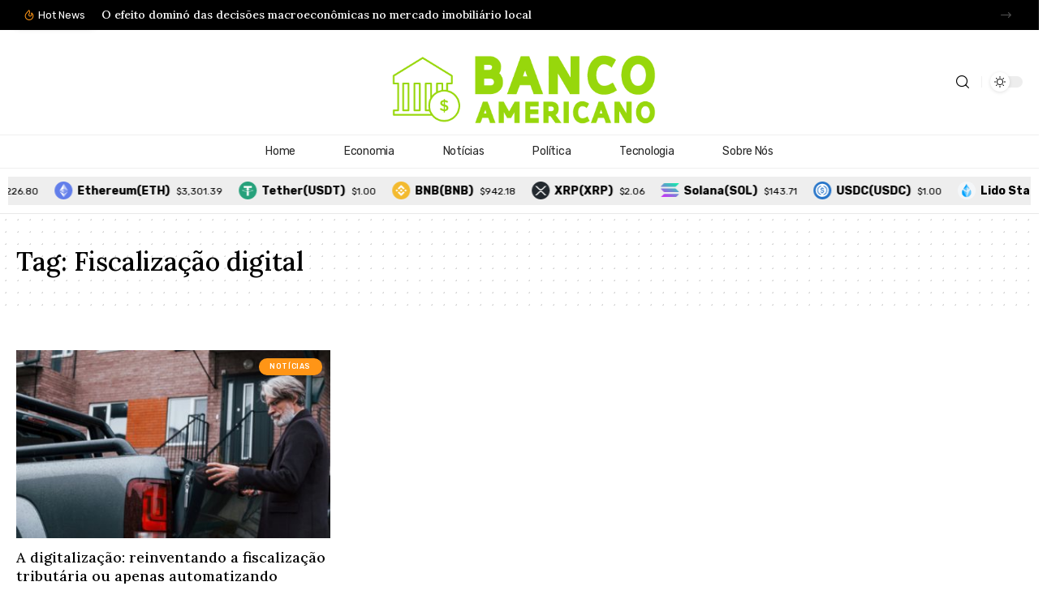

--- FILE ---
content_type: text/html; charset=UTF-8
request_url: https://bancoamericano.com.br/tag/fiscalizacao-digital
body_size: 17685
content:
<!DOCTYPE html>
<html lang="pt-BR" prefix="og: https://ogp.me/ns#">
<head>
    <meta charset="UTF-8" />
    <meta http-equiv="X-UA-Compatible" content="IE=edge" />
	<meta name="viewport" content="width=device-width, initial-scale=1.0" />
    <link rel="profile" href="https://gmpg.org/xfn/11" />
	
<!-- Otimização dos mecanismos de pesquisa pelo Rank Math PRO - https://rankmath.com/ -->
<title>Arquivos Fiscalização digital - Banco Americano Notícias</title>
<meta name="robots" content="index, follow, max-snippet:-1, max-video-preview:-1, max-image-preview:large"/>
<link rel="preconnect" href="https://fonts.gstatic.com" crossorigin><link rel="preload" as="style" onload="this.onload=null;this.rel='stylesheet'" id="rb-preload-gfonts" href="https://fonts.googleapis.com/css?family=Rubik%3A300%2C400%2C500%2C600%2C700%2C800%2C900%2C300italic%2C400italic%2C500italic%2C600italic%2C700italic%2C800italic%2C900italic%7CLora%3A500%7CPoppins%3A400%2C600%2C700&amp;display=swap" crossorigin><noscript><link rel="stylesheet" href="https://fonts.googleapis.com/css?family=Rubik%3A300%2C400%2C500%2C600%2C700%2C800%2C900%2C300italic%2C400italic%2C500italic%2C600italic%2C700italic%2C800italic%2C900italic%7CLora%3A500%7CPoppins%3A400%2C600%2C700&amp;display=swap"></noscript><link rel="canonical" href="https://bancoamericano.com.br/tag/fiscalizacao-digital" />
<meta property="og:locale" content="pt_BR" />
<meta property="og:type" content="article" />
<meta property="og:title" content="Arquivos Fiscalização digital - Banco Americano Notícias" />
<meta property="og:url" content="https://bancoamericano.com.br/tag/fiscalizacao-digital" />
<meta property="og:site_name" content="Banco americano" />
<meta name="twitter:card" content="summary_large_image" />
<meta name="twitter:title" content="Arquivos Fiscalização digital - Banco Americano Notícias" />
<meta name="twitter:label1" content="Posts" />
<meta name="twitter:data1" content="1" />
<script type="application/ld+json" class="rank-math-schema-pro">{"@context":"https://schema.org","@graph":[{"@type":"Person","@id":"https://bancoamericano.com.br/#person","name":"Banco americano","image":{"@type":"ImageObject","@id":"https://bancoamericano.com.br/#logo","url":"https://bancoamericano.com.br/wp-content/uploads/2022/01/Captura-de-Tela-2022-01-07-a\u0300s-15.58.40.png","contentUrl":"https://bancoamericano.com.br/wp-content/uploads/2022/01/Captura-de-Tela-2022-01-07-a\u0300s-15.58.40.png","caption":"Banco americano","inLanguage":"pt-BR","width":"484","height":"155"}},{"@type":"WebSite","@id":"https://bancoamericano.com.br/#website","url":"https://bancoamericano.com.br","name":"Banco americano","alternateName":"Banco americano","publisher":{"@id":"https://bancoamericano.com.br/#person"},"inLanguage":"pt-BR"},{"@type":"BreadcrumbList","@id":"https://bancoamericano.com.br/tag/fiscalizacao-digital#breadcrumb","itemListElement":[{"@type":"ListItem","position":"1","item":{"@id":"https://bancoamericano.com.br","name":"In\u00edcio"}},{"@type":"ListItem","position":"2","item":{"@id":"https://bancoamericano.com.br/tag/fiscalizacao-digital","name":"Fiscaliza\u00e7\u00e3o digital"}}]},{"@type":"CollectionPage","@id":"https://bancoamericano.com.br/tag/fiscalizacao-digital#webpage","url":"https://bancoamericano.com.br/tag/fiscalizacao-digital","name":"Arquivos Fiscaliza\u00e7\u00e3o digital - Banco Americano Not\u00edcias","isPartOf":{"@id":"https://bancoamericano.com.br/#website"},"inLanguage":"pt-BR","breadcrumb":{"@id":"https://bancoamericano.com.br/tag/fiscalizacao-digital#breadcrumb"}}]}</script>
<!-- /Plugin de SEO Rank Math para WordPress -->

<link rel="alternate" type="application/rss+xml" title="Feed para Banco Americano Notícias &raquo;" href="https://bancoamericano.com.br/feed" />
<link rel="alternate" type="application/rss+xml" title="Feed de comentários para Banco Americano Notícias &raquo;" href="https://bancoamericano.com.br/comments/feed" />
<link rel="alternate" type="application/rss+xml" title="Feed de tag para Banco Americano Notícias &raquo; Fiscalização digital" href="https://bancoamericano.com.br/tag/fiscalizacao-digital/feed" />
<script type="application/ld+json">{"@context":"https://schema.org","@type":"Organization","legalName":"Banco Americano Not\u00edcias","url":"https://bancoamericano.com.br/"}</script>
<style id='wp-img-auto-sizes-contain-inline-css'>
img:is([sizes=auto i],[sizes^="auto," i]){contain-intrinsic-size:3000px 1500px}
/*# sourceURL=wp-img-auto-sizes-contain-inline-css */
</style>
<style id='wp-emoji-styles-inline-css'>

	img.wp-smiley, img.emoji {
		display: inline !important;
		border: none !important;
		box-shadow: none !important;
		height: 1em !important;
		width: 1em !important;
		margin: 0 0.07em !important;
		vertical-align: -0.1em !important;
		background: none !important;
		padding: 0 !important;
	}
/*# sourceURL=wp-emoji-styles-inline-css */
</style>
<link rel='stylesheet' id='wp-block-library-css' href='https://bancoamericano.com.br/wp-includes/css/dist/block-library/style.min.css?ver=6.9' media='all' />
<style id='wp-block-paragraph-inline-css'>
.is-small-text{font-size:.875em}.is-regular-text{font-size:1em}.is-large-text{font-size:2.25em}.is-larger-text{font-size:3em}.has-drop-cap:not(:focus):first-letter{float:left;font-size:8.4em;font-style:normal;font-weight:100;line-height:.68;margin:.05em .1em 0 0;text-transform:uppercase}body.rtl .has-drop-cap:not(:focus):first-letter{float:none;margin-left:.1em}p.has-drop-cap.has-background{overflow:hidden}:root :where(p.has-background){padding:1.25em 2.375em}:where(p.has-text-color:not(.has-link-color)) a{color:inherit}p.has-text-align-left[style*="writing-mode:vertical-lr"],p.has-text-align-right[style*="writing-mode:vertical-rl"]{rotate:180deg}
/*# sourceURL=https://bancoamericano.com.br/wp-includes/blocks/paragraph/style.min.css */
</style>
<style id='global-styles-inline-css'>
:root{--wp--preset--aspect-ratio--square: 1;--wp--preset--aspect-ratio--4-3: 4/3;--wp--preset--aspect-ratio--3-4: 3/4;--wp--preset--aspect-ratio--3-2: 3/2;--wp--preset--aspect-ratio--2-3: 2/3;--wp--preset--aspect-ratio--16-9: 16/9;--wp--preset--aspect-ratio--9-16: 9/16;--wp--preset--color--black: #000000;--wp--preset--color--cyan-bluish-gray: #abb8c3;--wp--preset--color--white: #ffffff;--wp--preset--color--pale-pink: #f78da7;--wp--preset--color--vivid-red: #cf2e2e;--wp--preset--color--luminous-vivid-orange: #ff6900;--wp--preset--color--luminous-vivid-amber: #fcb900;--wp--preset--color--light-green-cyan: #7bdcb5;--wp--preset--color--vivid-green-cyan: #00d084;--wp--preset--color--pale-cyan-blue: #8ed1fc;--wp--preset--color--vivid-cyan-blue: #0693e3;--wp--preset--color--vivid-purple: #9b51e0;--wp--preset--gradient--vivid-cyan-blue-to-vivid-purple: linear-gradient(135deg,rgb(6,147,227) 0%,rgb(155,81,224) 100%);--wp--preset--gradient--light-green-cyan-to-vivid-green-cyan: linear-gradient(135deg,rgb(122,220,180) 0%,rgb(0,208,130) 100%);--wp--preset--gradient--luminous-vivid-amber-to-luminous-vivid-orange: linear-gradient(135deg,rgb(252,185,0) 0%,rgb(255,105,0) 100%);--wp--preset--gradient--luminous-vivid-orange-to-vivid-red: linear-gradient(135deg,rgb(255,105,0) 0%,rgb(207,46,46) 100%);--wp--preset--gradient--very-light-gray-to-cyan-bluish-gray: linear-gradient(135deg,rgb(238,238,238) 0%,rgb(169,184,195) 100%);--wp--preset--gradient--cool-to-warm-spectrum: linear-gradient(135deg,rgb(74,234,220) 0%,rgb(151,120,209) 20%,rgb(207,42,186) 40%,rgb(238,44,130) 60%,rgb(251,105,98) 80%,rgb(254,248,76) 100%);--wp--preset--gradient--blush-light-purple: linear-gradient(135deg,rgb(255,206,236) 0%,rgb(152,150,240) 100%);--wp--preset--gradient--blush-bordeaux: linear-gradient(135deg,rgb(254,205,165) 0%,rgb(254,45,45) 50%,rgb(107,0,62) 100%);--wp--preset--gradient--luminous-dusk: linear-gradient(135deg,rgb(255,203,112) 0%,rgb(199,81,192) 50%,rgb(65,88,208) 100%);--wp--preset--gradient--pale-ocean: linear-gradient(135deg,rgb(255,245,203) 0%,rgb(182,227,212) 50%,rgb(51,167,181) 100%);--wp--preset--gradient--electric-grass: linear-gradient(135deg,rgb(202,248,128) 0%,rgb(113,206,126) 100%);--wp--preset--gradient--midnight: linear-gradient(135deg,rgb(2,3,129) 0%,rgb(40,116,252) 100%);--wp--preset--font-size--small: 13px;--wp--preset--font-size--medium: 20px;--wp--preset--font-size--large: 36px;--wp--preset--font-size--x-large: 42px;--wp--preset--spacing--20: 0.44rem;--wp--preset--spacing--30: 0.67rem;--wp--preset--spacing--40: 1rem;--wp--preset--spacing--50: 1.5rem;--wp--preset--spacing--60: 2.25rem;--wp--preset--spacing--70: 3.38rem;--wp--preset--spacing--80: 5.06rem;--wp--preset--shadow--natural: 6px 6px 9px rgba(0, 0, 0, 0.2);--wp--preset--shadow--deep: 12px 12px 50px rgba(0, 0, 0, 0.4);--wp--preset--shadow--sharp: 6px 6px 0px rgba(0, 0, 0, 0.2);--wp--preset--shadow--outlined: 6px 6px 0px -3px rgb(255, 255, 255), 6px 6px rgb(0, 0, 0);--wp--preset--shadow--crisp: 6px 6px 0px rgb(0, 0, 0);}:where(.is-layout-flex){gap: 0.5em;}:where(.is-layout-grid){gap: 0.5em;}body .is-layout-flex{display: flex;}.is-layout-flex{flex-wrap: wrap;align-items: center;}.is-layout-flex > :is(*, div){margin: 0;}body .is-layout-grid{display: grid;}.is-layout-grid > :is(*, div){margin: 0;}:where(.wp-block-columns.is-layout-flex){gap: 2em;}:where(.wp-block-columns.is-layout-grid){gap: 2em;}:where(.wp-block-post-template.is-layout-flex){gap: 1.25em;}:where(.wp-block-post-template.is-layout-grid){gap: 1.25em;}.has-black-color{color: var(--wp--preset--color--black) !important;}.has-cyan-bluish-gray-color{color: var(--wp--preset--color--cyan-bluish-gray) !important;}.has-white-color{color: var(--wp--preset--color--white) !important;}.has-pale-pink-color{color: var(--wp--preset--color--pale-pink) !important;}.has-vivid-red-color{color: var(--wp--preset--color--vivid-red) !important;}.has-luminous-vivid-orange-color{color: var(--wp--preset--color--luminous-vivid-orange) !important;}.has-luminous-vivid-amber-color{color: var(--wp--preset--color--luminous-vivid-amber) !important;}.has-light-green-cyan-color{color: var(--wp--preset--color--light-green-cyan) !important;}.has-vivid-green-cyan-color{color: var(--wp--preset--color--vivid-green-cyan) !important;}.has-pale-cyan-blue-color{color: var(--wp--preset--color--pale-cyan-blue) !important;}.has-vivid-cyan-blue-color{color: var(--wp--preset--color--vivid-cyan-blue) !important;}.has-vivid-purple-color{color: var(--wp--preset--color--vivid-purple) !important;}.has-black-background-color{background-color: var(--wp--preset--color--black) !important;}.has-cyan-bluish-gray-background-color{background-color: var(--wp--preset--color--cyan-bluish-gray) !important;}.has-white-background-color{background-color: var(--wp--preset--color--white) !important;}.has-pale-pink-background-color{background-color: var(--wp--preset--color--pale-pink) !important;}.has-vivid-red-background-color{background-color: var(--wp--preset--color--vivid-red) !important;}.has-luminous-vivid-orange-background-color{background-color: var(--wp--preset--color--luminous-vivid-orange) !important;}.has-luminous-vivid-amber-background-color{background-color: var(--wp--preset--color--luminous-vivid-amber) !important;}.has-light-green-cyan-background-color{background-color: var(--wp--preset--color--light-green-cyan) !important;}.has-vivid-green-cyan-background-color{background-color: var(--wp--preset--color--vivid-green-cyan) !important;}.has-pale-cyan-blue-background-color{background-color: var(--wp--preset--color--pale-cyan-blue) !important;}.has-vivid-cyan-blue-background-color{background-color: var(--wp--preset--color--vivid-cyan-blue) !important;}.has-vivid-purple-background-color{background-color: var(--wp--preset--color--vivid-purple) !important;}.has-black-border-color{border-color: var(--wp--preset--color--black) !important;}.has-cyan-bluish-gray-border-color{border-color: var(--wp--preset--color--cyan-bluish-gray) !important;}.has-white-border-color{border-color: var(--wp--preset--color--white) !important;}.has-pale-pink-border-color{border-color: var(--wp--preset--color--pale-pink) !important;}.has-vivid-red-border-color{border-color: var(--wp--preset--color--vivid-red) !important;}.has-luminous-vivid-orange-border-color{border-color: var(--wp--preset--color--luminous-vivid-orange) !important;}.has-luminous-vivid-amber-border-color{border-color: var(--wp--preset--color--luminous-vivid-amber) !important;}.has-light-green-cyan-border-color{border-color: var(--wp--preset--color--light-green-cyan) !important;}.has-vivid-green-cyan-border-color{border-color: var(--wp--preset--color--vivid-green-cyan) !important;}.has-pale-cyan-blue-border-color{border-color: var(--wp--preset--color--pale-cyan-blue) !important;}.has-vivid-cyan-blue-border-color{border-color: var(--wp--preset--color--vivid-cyan-blue) !important;}.has-vivid-purple-border-color{border-color: var(--wp--preset--color--vivid-purple) !important;}.has-vivid-cyan-blue-to-vivid-purple-gradient-background{background: var(--wp--preset--gradient--vivid-cyan-blue-to-vivid-purple) !important;}.has-light-green-cyan-to-vivid-green-cyan-gradient-background{background: var(--wp--preset--gradient--light-green-cyan-to-vivid-green-cyan) !important;}.has-luminous-vivid-amber-to-luminous-vivid-orange-gradient-background{background: var(--wp--preset--gradient--luminous-vivid-amber-to-luminous-vivid-orange) !important;}.has-luminous-vivid-orange-to-vivid-red-gradient-background{background: var(--wp--preset--gradient--luminous-vivid-orange-to-vivid-red) !important;}.has-very-light-gray-to-cyan-bluish-gray-gradient-background{background: var(--wp--preset--gradient--very-light-gray-to-cyan-bluish-gray) !important;}.has-cool-to-warm-spectrum-gradient-background{background: var(--wp--preset--gradient--cool-to-warm-spectrum) !important;}.has-blush-light-purple-gradient-background{background: var(--wp--preset--gradient--blush-light-purple) !important;}.has-blush-bordeaux-gradient-background{background: var(--wp--preset--gradient--blush-bordeaux) !important;}.has-luminous-dusk-gradient-background{background: var(--wp--preset--gradient--luminous-dusk) !important;}.has-pale-ocean-gradient-background{background: var(--wp--preset--gradient--pale-ocean) !important;}.has-electric-grass-gradient-background{background: var(--wp--preset--gradient--electric-grass) !important;}.has-midnight-gradient-background{background: var(--wp--preset--gradient--midnight) !important;}.has-small-font-size{font-size: var(--wp--preset--font-size--small) !important;}.has-medium-font-size{font-size: var(--wp--preset--font-size--medium) !important;}.has-large-font-size{font-size: var(--wp--preset--font-size--large) !important;}.has-x-large-font-size{font-size: var(--wp--preset--font-size--x-large) !important;}
/*# sourceURL=global-styles-inline-css */
</style>

<style id='classic-theme-styles-inline-css'>
/*! This file is auto-generated */
.wp-block-button__link{color:#fff;background-color:#32373c;border-radius:9999px;box-shadow:none;text-decoration:none;padding:calc(.667em + 2px) calc(1.333em + 2px);font-size:1.125em}.wp-block-file__button{background:#32373c;color:#fff;text-decoration:none}
/*# sourceURL=/wp-includes/css/classic-themes.min.css */
</style>
<link rel='stylesheet' id='elementor-icons-css' href='https://bancoamericano.com.br/wp-content/plugins/elementor/assets/lib/eicons/css/elementor-icons.min.css?ver=5.43.0' media='all' />
<link rel='stylesheet' id='elementor-frontend-css' href='https://bancoamericano.com.br/wp-content/plugins/elementor/assets/css/frontend.min.css?ver=3.30.4' media='all' />
<link rel='stylesheet' id='elementor-post-697-css' href='https://bancoamericano.com.br/wp-content/uploads/elementor/css/post-697.css?ver=1743423005' media='all' />
<link rel='stylesheet' id='elementor-post-2211-css' href='https://bancoamericano.com.br/wp-content/uploads/elementor/css/post-2211.css?ver=1743423003' media='all' />
<link rel='stylesheet' id='elementor-post-2228-css' href='https://bancoamericano.com.br/wp-content/uploads/elementor/css/post-2228.css?ver=1743423003' media='all' />

<link rel='stylesheet' id='foxiz-main-css' href='https://bancoamericano.com.br/wp-content/themes/foxiz/assets/css/main.css?ver=2.4.1' media='all' />
<link rel='stylesheet' id='foxiz-print-css' href='https://bancoamericano.com.br/wp-content/themes/foxiz/assets/css/print.css?ver=2.4.1' media='all' />
<link rel='stylesheet' id='foxiz-style-css' href='https://bancoamericano.com.br/wp-content/themes/foxiz/style.css?ver=2.4.1' media='all' />
<style id='foxiz-style-inline-css'>
:root {--body-family:Rubik;--body-fweight:400;--body-fcolor:#000000;--h1-family:Lora;--h1-fweight:500;--h1-fsize:32px;--h2-family:Lora;--h2-fweight:500;--h2-fsize:28px;--h3-family:Lora;--h3-fweight:500;--h3-fsize:18px;--h4-family:Lora;--h4-fweight:500;--h4-fsize:16px;--h5-family:Lora;--h5-fweight:500;--h5-fsize:15px;--h6-family:Lora;--h6-fweight:500;--h6-fsize:14px;--cat-family:Rubik;--cat-fweight:500;--cat-fsize:9px;--meta-family:Poppins;--meta-fweight:400;--meta-fsize:10px;--meta-b-family:Poppins;--meta-b-fweight:600;--meta-b-transform:uppercase;--meta-b-fcolor:#000000;--input-family:Rubik;--input-fweight:400;--input-fsize:12px;--btn-family:Poppins;--btn-fweight:700;--btn-fsize:11px;--menu-family:Rubik;--menu-fweight:400;--menu-fsize:14px;--submenu-family:Rubik;--submenu-fweight:400;--submenu-fsize:13px;--dwidgets-family:Rubik;--dwidgets-fweight:400;--dwidgets-fsize:12px;--tagline-family:Rubik;--tagline-fweight:400;--tagline-fsize:16px;--heading-family:Rubik;--heading-fweight:700;--subheading-family:Poppins;--subheading-fweight:400;--subheading-fsize:12px;--bcrumb-family:Rubik;--bcrumb-fweight:400;--excerpt-fsize : 13px;--tagline-s-fsize : 16px;}@media (max-width: 1024px) {body {--h1-fsize : 27px;--h2-fsize : 24px;--h3-fsize : 17px;--h4-fsize : 15px;--h5-fsize : 14px;--h6-fsize : 13px;--input-fsize : 11px;--btn-fsize : 11px;--excerpt-fsize : 12px;--dwidgets-fsize : 12px;--tagline-fsize : 14px;--tagline-s-fsize : 14px;}}@media (max-width: 767px) {body {--h1-fsize : 24px;--h2-fsize : 22px;--h3-fsize : 17px;--h4-fsize : 15px;--h5-fsize : 14px;--h6-fsize : 13px;--input-fsize : 11px;--btn-fsize : 11px;--excerpt-fsize : 12px;--dwidgets-fsize : 12px;--tagline-fsize : 14px;--tagline-s-fsize : 14px;}}:root {--g-color :#ff9516;--g-color-90 :#ff9516e6;--dark-accent :#140e00;--dark-accent-90 :#140e00e6;--dark-accent-0 :#140e0000;--video-color :#777cff;}[data-theme="dark"], .light-scheme {--solid-white :#000000;--dark-accent :#140e00;--dark-accent-90 :#140e00e6;--dark-accent-0 :#140e0000;}[data-theme="dark"].is-hd-4 {--nav-bg: #191c20;--nav-bg-from: #191c20;--nav-bg-to: #191c20;}[data-theme="dark"].is-hd-5, [data-theme="dark"].is-hd-5:not(.sticky-on) {--nav-bg: #191c20;--nav-bg-from: #191c20;--nav-bg-to: #191c20;}:root {--mbnav-bg: #ffffff;--mbnav-bg-from: #ffffff;--mbnav-bg-to: #ffffff;--submbnav-bg: #000000;--submbnav-bg-from: #000000;--submbnav-bg-to: #95570d;--mbnav-color :#0a0a0a;--submbnav-color :#ffffff;--submbnav-color-10 :#ffffff1a;}[data-theme="dark"] {--mbnav-bg: #000000;--mbnav-bg-from: #000000;--mbnav-bg-to: #95570d;--submbnav-bg: #000000;--submbnav-bg-from: #000000;--submbnav-bg-to: #95570d;--mbnav-color :#ffffff;--submbnav-color :#ffffff;}:root {--round-3 :0px;--round-5 :0px;--round-7 :0px;--hyperlink-line-color :var(--g-color);--mlogo-height :120px;--s-content-width : 760px;--max-width-wo-sb : 840px;--s10-feat-ratio :45%;--s11-feat-ratio :45%;}.p-readmore { font-family:Poppins;font-weight:700;}.mobile-menu > li > a  { font-family:Rubik;font-weight:400;}.mobile-menu .sub-menu a, .logged-mobile-menu a { font-family:Rubik;font-weight:500;}.mobile-qview a { font-family:Rubik;font-weight:700;}.search-header:before { background-repeat : no-repeat;background-size : cover;background-image : url(https://foxiz.themeruby.com/coin/wp-content/uploads/sites/4/2022/05/search-bg.jpg);background-attachment : scroll;background-position : center center;}[data-theme="dark"] .search-header:before { background-repeat : no-repeat;background-size : cover;background-image : url(https://foxiz.themeruby.com/coin/wp-content/uploads/sites/4/2022/05/search-bgd.jpg);background-attachment : scroll;background-position : center center;}.footer-has-bg { background-color : #0000000a;}[data-theme="dark"] .footer-has-bg { background-color : #16181c;}.copyright-menu a { font-size:12px; }#amp-mobile-version-switcher { display: none; }.search-icon-svg { -webkit-mask-image: url(https://foxiz.themeruby.com/coin/wp-content/uploads/sites/4/2022/08/coin-search.svg);mask-image: url(https://foxiz.themeruby.com/coin/wp-content/uploads/sites/4/2022/08/coin-search.svg); }@media (min-width: 1025px) { .grid-container > .sidebar-wrap { flex: 0 0 30%; width: 30%; } .grid-container > .s-ct { flex: 0 0 69.9%; width: 69.9%; } }
/*# sourceURL=foxiz-style-inline-css */
</style>
<link rel='stylesheet' id='elementor-gf-local-roboto-css' href='https://bancoamericano.com.br/wp-content/uploads/elementor/google-fonts/css/roboto.css?ver=1743423010' media='all' />
<link rel='stylesheet' id='elementor-gf-local-robotoslab-css' href='https://bancoamericano.com.br/wp-content/uploads/elementor/google-fonts/css/robotoslab.css?ver=1743423011' media='all' />
<script src="https://bancoamericano.com.br/wp-includes/js/jquery/jquery.min.js?ver=3.7.1" id="jquery-core-js"></script>
<script src="https://bancoamericano.com.br/wp-includes/js/jquery/jquery-migrate.min.js?ver=3.4.1" id="jquery-migrate-js"></script>
<script src="https://bancoamericano.com.br/wp-content/themes/foxiz/assets/js/highlight-share.js?ver=1" id="highlight-share-js"></script>
<link rel="https://api.w.org/" href="https://bancoamericano.com.br/wp-json/" /><link rel="alternate" title="JSON" type="application/json" href="https://bancoamericano.com.br/wp-json/wp/v2/tags/722" /><link rel="EditURI" type="application/rsd+xml" title="RSD" href="https://bancoamericano.com.br/xmlrpc.php?rsd" />
<meta name="generator" content="WordPress 6.9" />
<meta name="generator" content="Elementor 3.30.4; features: additional_custom_breakpoints; settings: css_print_method-external, google_font-enabled, font_display-swap">
<script type="application/ld+json">{"@context":"https://schema.org","@type":"WebSite","@id":"https://bancoamericano.com.br/#website","url":"https://bancoamericano.com.br/","name":"Banco Americano Not\u00edcias","potentialAction":{"@type":"SearchAction","target":"https://bancoamericano.com.br/?s={search_term_string}","query-input":"required name=search_term_string"}}</script>
			<style>
				.e-con.e-parent:nth-of-type(n+4):not(.e-lazyloaded):not(.e-no-lazyload),
				.e-con.e-parent:nth-of-type(n+4):not(.e-lazyloaded):not(.e-no-lazyload) * {
					background-image: none !important;
				}
				@media screen and (max-height: 1024px) {
					.e-con.e-parent:nth-of-type(n+3):not(.e-lazyloaded):not(.e-no-lazyload),
					.e-con.e-parent:nth-of-type(n+3):not(.e-lazyloaded):not(.e-no-lazyload) * {
						background-image: none !important;
					}
				}
				@media screen and (max-height: 640px) {
					.e-con.e-parent:nth-of-type(n+2):not(.e-lazyloaded):not(.e-no-lazyload),
					.e-con.e-parent:nth-of-type(n+2):not(.e-lazyloaded):not(.e-no-lazyload) * {
						background-image: none !important;
					}
				}
			</style>
			<link rel="icon" href="https://bancoamericano.com.br/wp-content/uploads/2023/05/cropped-post-100-×-100-px-3-32x32.png" sizes="32x32" />
<link rel="icon" href="https://bancoamericano.com.br/wp-content/uploads/2023/05/cropped-post-100-×-100-px-3-192x192.png" sizes="192x192" />
<link rel="apple-touch-icon" href="https://bancoamericano.com.br/wp-content/uploads/2023/05/cropped-post-100-×-100-px-3-180x180.png" />
<meta name="msapplication-TileImage" content="https://bancoamericano.com.br/wp-content/uploads/2023/05/cropped-post-100-×-100-px-3-270x270.png" />
<script async src="https://pagead2.googlesyndication.com/pagead/js/adsbygoogle.js?client=ca-pub-8159439789290497" crossorigin="anonymous"></script><link rel='stylesheet' id='ccpw-styles-css' href='https://bancoamericano.com.br/wp-content/plugins/cryptocurrency-price-ticker-widget/assets/css/ccpw-styles.min.css?ver=2.8.6' media='all' />
<link rel='stylesheet' id='ccpw-bootstrap-css' href='https://bancoamericano.com.br/wp-content/plugins/cryptocurrency-price-ticker-widget/assets/css/bootstrap.min.css?ver=2.8.6' media='all' />
<link rel='stylesheet' id='ccpw-custom-icons-css' href='https://bancoamericano.com.br/wp-content/plugins/cryptocurrency-price-ticker-widget/assets/css/ccpw-icons.min.css?ver=2.8.6' media='all' />
<link rel='stylesheet' id='widget-divider-css' href='https://bancoamericano.com.br/wp-content/plugins/elementor/assets/css/widget-divider.min.css?ver=3.30.4' media='all' />
</head>
<body class="archive tag tag-fiscalizacao-digital tag-722 wp-embed-responsive wp-theme-foxiz personalized-all elementor-default elementor-kit-697 menu-ani-2 hover-ani-1 btn-ani-1 is-rm-1 lmeta-dot loader-1 is-hd-rb_template is-backtop none-m-backtop " data-theme="default">
<div class="site-outer">
			<div id="site-header" class="header-wrap rb-section header-template">
						<div class="navbar-outer navbar-template-outer">
				<div id="header-template-holder"><div class="header-template-inner">		<div data-elementor-type="wp-post" data-elementor-id="2211" class="elementor elementor-2211">
						<section class="elementor-section elementor-top-section elementor-element elementor-element-8bc6943 elementor-section-full_width elementor-section-height-default elementor-section-height-default" data-id="8bc6943" data-element_type="section">
						<div class="elementor-container elementor-column-gap-no">
					<div class="elementor-column elementor-col-100 elementor-top-column elementor-element elementor-element-86757e9" data-id="86757e9" data-element_type="column">
			<div class="elementor-widget-wrap elementor-element-populated">
						<section class="elementor-section elementor-inner-section elementor-element elementor-element-3a882be elementor-section-full_width elementor-section-height-default elementor-section-height-default" data-id="3a882be" data-element_type="section" data-settings="{&quot;background_background&quot;:&quot;classic&quot;}">
						<div class="elementor-container elementor-column-gap-no">
					<div class="elementor-column elementor-col-100 elementor-inner-column elementor-element elementor-element-b7cb828" data-id="b7cb828" data-element_type="column">
			<div class="elementor-widget-wrap elementor-element-populated">
						<div class="elementor-element elementor-element-3b0ab11 elementor-widget elementor-widget-foxiz-breaking-news" data-id="3b0ab11" data-element_type="widget" data-widget_type="foxiz-breaking-news.default">
				<div class="elementor-widget-container">
					<div id="uid_3b0ab11" class="block-wrap block-breaking-news light-scheme meta-s-default">							<span class="breaking-news-heading"><i class="rbi rbi-fire"></i><span>Hot News</span></span>
						<div class="breaking-news-slider swiper-container pre-load"  data-play="1" data-speed="5000">
				<div class="swiper-wrapper">
					<div class="swiper-slide"><h6 class="entry-title breaking-news-title">		<a class="p-url" href="https://bancoamericano.com.br/noticias/o-efeito-domino-das-decisoes-macroeconomicas-no-mercado-imobiliario-local" rel="bookmark">O efeito dominó das decisões macroeconômicas no mercado imobiliário local</a></h6></div><div class="swiper-slide"><h6 class="entry-title breaking-news-title">		<a class="p-url" href="https://bancoamericano.com.br/noticias/turismo-de-experiencia-quando-viajar-se-torna-transformacao-pessoal" rel="bookmark">Turismo de experiência: quando viajar se torna transformação pessoal</a></h6></div><div class="swiper-slide"><h6 class="entry-title breaking-news-title">		<a class="p-url" href="https://bancoamericano.com.br/sem-categoria/investir-melhor-em-ciencia-e-tecnologia-redefine-o-futuro-do-brasil-em-2026" rel="bookmark">Investir melhor em ciência e tecnologia redefine o futuro do Brasil em 2026</a></h6></div><div class="swiper-slide"><h6 class="entry-title breaking-news-title">		<a class="p-url" href="https://bancoamericano.com.br/politica/nomeacoes-politicas-reacendem-debate-sobre-autonomia-dos-orgaos-reguladores-em-2026" rel="bookmark">Nomeações políticas reacendem debate sobre autonomia dos órgãos reguladores em 2026</a></h6></div><div class="swiper-slide"><h6 class="entry-title breaking-news-title">		<a class="p-url" href="https://bancoamericano.com.br/economia/o-credito-como-forca-silenciosa-que-impulsiona-a-economia-em-2026" rel="bookmark">O crédito como força silenciosa que impulsiona a economia em 2026</a></h6></div>				</div>
				<div class="breaking-news-nav">
					<div class="breaking-news-prev rbi rbi-prev"></div>
					<div class="breaking-news-next rbi rbi-next"></div>
				</div>
			</div>
		</div>				</div>
				</div>
					</div>
		</div>
					</div>
		</section>
				<section class="elementor-section elementor-inner-section elementor-element elementor-element-3587a30 elementor-section-full_width elementor-section-height-default elementor-section-height-default" data-id="3587a30" data-element_type="section">
						<div class="elementor-container elementor-column-gap-no">
					<div class="elementor-column elementor-col-25 elementor-inner-column elementor-element elementor-element-039a1f4" data-id="039a1f4" data-element_type="column">
			<div class="elementor-widget-wrap">
							</div>
		</div>
				<div class="elementor-column elementor-col-50 elementor-inner-column elementor-element elementor-element-b979bd1" data-id="b979bd1" data-element_type="column">
			<div class="elementor-widget-wrap elementor-element-populated">
						<div class="elementor-element elementor-element-1da8b6b elementor-widget elementor-widget-foxiz-logo" data-id="1da8b6b" data-element_type="widget" data-widget_type="foxiz-logo.default">
				<div class="elementor-widget-container">
					        <div class="the-logo">
            <a href="https://bancoamericano.com.br/">
				                    <img decoding="async" data-mode="default" src="https://bancoamericano.com.br/wp-content/uploads/2022/01/Captura-de-Tela-2022-01-07-às-15.58.40-2.png" alt="Banco Americano Notícias">
                    <img decoding="async" data-mode="dark" src="https://bancoamericano.com.br/wp-content/uploads/2022/01/Captura-de-Tela-2022-01-07-às-15.58.40-2.png" alt="">
				            </a>
			        </div>
						</div>
				</div>
					</div>
		</div>
				<div class="elementor-column elementor-col-25 elementor-inner-column elementor-element elementor-element-1c88674" data-id="1c88674" data-element_type="column">
			<div class="elementor-widget-wrap elementor-element-populated">
						<div class="elementor-element elementor-element-7e6c6a3 elementor-widget__width-auto elementor-widget elementor-widget-foxiz-search-icon" data-id="7e6c6a3" data-element_type="widget" data-widget_type="foxiz-search-icon.default">
				<div class="elementor-widget-container">
							<div class="wnav-holder w-header-search header-dropdown-outer">
			<a href="#" data-title="Search" class="icon-holder header-element search-btn search-trigger" aria-label="search">
				<i class="rbi rbi-search wnav-icon" aria-hidden="true"></i>							</a>
							<div class="header-dropdown">
					<div class="header-search-form is-icon-layout">
						<form method="get" action="https://bancoamericano.com.br/" class="rb-search-form live-search-form"  data-search="post" data-limit="0" data-follow="0" data-tax="category" data-dsource="0"  data-ptype=""><div class="search-form-inner"><span class="search-icon"><span class="search-icon-svg"></span></span><span class="search-text"><input type="text" class="field" placeholder="Search Headlines, News..." value="" name="s"/></span><span class="rb-search-submit"><input type="submit" value="Search"/><i class="rbi rbi-cright" aria-hidden="true"></i></span><span class="live-search-animation rb-loader"></span></div><div class="live-search-response"></div></form>					</div>
				</div>
					</div>
						</div>
				</div>
				<div class="elementor-element elementor-element-82f810a elementor-widget__width-auto elementor-widget elementor-widget-foxiz-dark-mode-toggle" data-id="82f810a" data-element_type="widget" data-widget_type="foxiz-dark-mode-toggle.default">
				<div class="elementor-widget-container">
							<div class="dark-mode-toggle-wrap">
			<div class="dark-mode-toggle">
                <span class="dark-mode-slide">
                    <i class="dark-mode-slide-btn mode-icon-dark" data-title="Switch to Light"><svg class="svg-icon svg-mode-dark" aria-hidden="true" role="img" focusable="false" xmlns="http://www.w3.org/2000/svg" viewBox="0 0 512 512"><path fill="currentColor" d="M507.681,209.011c-1.297-6.991-7.324-12.111-14.433-12.262c-7.104-0.122-13.347,4.711-14.936,11.643 c-15.26,66.497-73.643,112.94-141.978,112.94c-80.321,0-145.667-65.346-145.667-145.666c0-68.335,46.443-126.718,112.942-141.976 c6.93-1.59,11.791-7.826,11.643-14.934c-0.149-7.108-5.269-13.136-12.259-14.434C287.546,1.454,271.735,0,256,0 C187.62,0,123.333,26.629,74.98,74.981C26.628,123.333,0,187.62,0,256s26.628,132.667,74.98,181.019 C123.333,485.371,187.62,512,256,512s132.667-26.629,181.02-74.981C485.372,388.667,512,324.38,512,256 C512,240.278,510.546,224.469,507.681,209.011z" /></svg></i>
                    <i class="dark-mode-slide-btn mode-icon-default" data-title="Switch to Dark"><svg class="svg-icon svg-mode-light" aria-hidden="true" role="img" focusable="false" xmlns="http://www.w3.org/2000/svg" viewBox="0 0 232.447 232.447"><path fill="currentColor" d="M116.211,194.8c-4.143,0-7.5,3.357-7.5,7.5v22.643c0,4.143,3.357,7.5,7.5,7.5s7.5-3.357,7.5-7.5V202.3 C123.711,198.157,120.354,194.8,116.211,194.8z" /><path fill="currentColor" d="M116.211,37.645c4.143,0,7.5-3.357,7.5-7.5V7.505c0-4.143-3.357-7.5-7.5-7.5s-7.5,3.357-7.5,7.5v22.641 C108.711,34.288,112.068,37.645,116.211,37.645z" /><path fill="currentColor" d="M50.054,171.78l-16.016,16.008c-2.93,2.929-2.931,7.677-0.003,10.606c1.465,1.466,3.385,2.198,5.305,2.198 c1.919,0,3.838-0.731,5.302-2.195l16.016-16.008c2.93-2.929,2.931-7.677,0.003-10.606C57.731,168.852,52.982,168.851,50.054,171.78 z" /><path fill="currentColor" d="M177.083,62.852c1.919,0,3.838-0.731,5.302-2.195L198.4,44.649c2.93-2.929,2.931-7.677,0.003-10.606 c-2.93-2.932-7.679-2.931-10.607-0.003l-16.016,16.008c-2.93,2.929-2.931,7.677-0.003,10.607 C173.243,62.12,175.163,62.852,177.083,62.852z" /><path fill="currentColor" d="M37.645,116.224c0-4.143-3.357-7.5-7.5-7.5H7.5c-4.143,0-7.5,3.357-7.5,7.5s3.357,7.5,7.5,7.5h22.645 C34.287,123.724,37.645,120.366,37.645,116.224z" /><path fill="currentColor" d="M224.947,108.724h-22.652c-4.143,0-7.5,3.357-7.5,7.5s3.357,7.5,7.5,7.5h22.652c4.143,0,7.5-3.357,7.5-7.5 S229.09,108.724,224.947,108.724z" /><path fill="currentColor" d="M50.052,60.655c1.465,1.465,3.384,2.197,5.304,2.197c1.919,0,3.839-0.732,5.303-2.196c2.93-2.929,2.93-7.678,0.001-10.606 L44.652,34.042c-2.93-2.93-7.679-2.929-10.606-0.001c-2.93,2.929-2.93,7.678-0.001,10.606L50.052,60.655z" /><path fill="currentColor" d="M182.395,171.782c-2.93-2.929-7.679-2.93-10.606-0.001c-2.93,2.929-2.93,7.678-0.001,10.607l16.007,16.008 c1.465,1.465,3.384,2.197,5.304,2.197c1.919,0,3.839-0.732,5.303-2.196c2.93-2.929,2.93-7.678,0.001-10.607L182.395,171.782z" /><path fill="currentColor" d="M116.22,48.7c-37.232,0-67.523,30.291-67.523,67.523s30.291,67.523,67.523,67.523s67.522-30.291,67.522-67.523 S153.452,48.7,116.22,48.7z M116.22,168.747c-28.962,0-52.523-23.561-52.523-52.523S87.258,63.7,116.22,63.7 c28.961,0,52.522,23.562,52.522,52.523S145.181,168.747,116.22,168.747z" /></svg></i>
                </span>
			</div>
		</div>
						</div>
				</div>
					</div>
		</div>
					</div>
		</section>
					</div>
		</div>
					</div>
		</section>
				<section class="elementor-section elementor-top-section elementor-element elementor-element-a962ab1 elementor-section-full_width elementor-section-height-default elementor-section-height-default" data-id="a962ab1" data-element_type="section">
						<div class="elementor-container elementor-column-gap-no">
					<div class="elementor-column elementor-col-100 elementor-top-column elementor-element elementor-element-9a7c902" data-id="9a7c902" data-element_type="column">
			<div class="elementor-widget-wrap elementor-element-populated">
						<div class="elementor-element elementor-element-78403da elementor-widget elementor-widget-foxiz-navigation" data-id="78403da" data-element_type="widget" data-widget_type="foxiz-navigation.default">
				<div class="elementor-widget-container">
					        <nav id="site-navigation" class="main-menu-wrap template-menu" aria-label="main menu">
			<ul id="menu-td-demo-header-menu" class="main-menu rb-menu large-menu" itemscope itemtype="https://www.schema.org/SiteNavigationElement"><li id="menu-item-2801" class="menu-item menu-item-type-post_type menu-item-object-page menu-item-home menu-item-2801"><a href="https://bancoamericano.com.br/"><span>Home</span></a></li>
<li id="menu-item-311" class="menu-item menu-item-type-taxonomy menu-item-object-category menu-item-311"><a href="https://bancoamericano.com.br/category/economia"><span>Economia</span></a></li>
<li id="menu-item-312" class="menu-item menu-item-type-taxonomy menu-item-object-category menu-item-312"><a href="https://bancoamericano.com.br/category/noticias"><span>Notícias</span></a></li>
<li id="menu-item-2623" class="menu-item menu-item-type-taxonomy menu-item-object-category menu-item-2623"><a href="https://bancoamericano.com.br/category/politica"><span>Política</span></a></li>
<li id="menu-item-2624" class="menu-item menu-item-type-taxonomy menu-item-object-category menu-item-2624"><a href="https://bancoamericano.com.br/category/tecnologia"><span>Tecnologia</span></a></li>
<li id="menu-item-3146" class="menu-item menu-item-type-post_type menu-item-object-page menu-item-3146"><a href="https://bancoamericano.com.br/sobre-nos"><span>Sobre Nós</span></a></li>
</ul>			        </nav>
						</div>
				</div>
					</div>
		</div>
					</div>
		</section>
				<section class="elementor-section elementor-top-section elementor-element elementor-element-30446ad elementor-section-full_width elementor-section-height-min-height elementor-section-height-default elementor-section-items-middle" data-id="30446ad" data-element_type="section">
						<div class="elementor-container elementor-column-gap-custom">
					<div class="elementor-column elementor-col-100 elementor-top-column elementor-element elementor-element-3706650" data-id="3706650" data-element_type="column">
			<div class="elementor-widget-wrap elementor-element-populated">
						<div class="elementor-element elementor-element-10a9a1f elementor-widget elementor-widget-shortcode" data-id="10a9a1f" data-element_type="widget" data-widget_type="shortcode.default">
				<div class="elementor-widget-container">
							<div class="elementor-shortcode"><!-- Cryptocurrency Widgets - Version:- 2.8.6 By Cool Plugins (CoolPlugins.net) --><div style="display:none" class="ccpw-container ccpw-ticker-cont "><div class="tickercontainer" style="height: auto; overflow: hidden;"><ul data-tickerspeed="80000" id="ccpw-ticker-widget-2455"><li id="bitcoin"><div class="coin-container"><span class="ccpw_icon"><img id="bitcoin" alt="bitcoin" src="https://bancoamericano.com.br/wp-content/plugins/cryptocurrency-price-ticker-widget/assets/coin-logos/bitcoin.svg" width="32"></span><span class="name">Bitcoin(BTC)</span><span class="price">&#36;95,226.80</span></div></li><li id="ethereum"><div class="coin-container"><span class="ccpw_icon"><img id="ethereum" alt="ethereum" src="https://bancoamericano.com.br/wp-content/plugins/cryptocurrency-price-ticker-widget/assets/coin-logos/ethereum.svg" width="32"></span><span class="name">Ethereum(ETH)</span><span class="price">&#36;3,301.39</span></div></li><li id="tether"><div class="coin-container"><span class="ccpw_icon"><img id="tether" alt="tether" src="https://bancoamericano.com.br/wp-content/plugins/cryptocurrency-price-ticker-widget/assets/coin-logos/tether.svg" width="32"></span><span class="name">Tether(USDT)</span><span class="price">&#36;1.00</span></div></li><li id="binancecoin"><div class="coin-container"><span class="ccpw_icon"><img id="binancecoin" alt="binancecoin" src="https://bancoamericano.com.br/wp-content/plugins/cryptocurrency-price-ticker-widget/assets/coin-logos/binancecoin.svg" width="32"></span><span class="name">BNB(BNB)</span><span class="price">&#36;942.18</span></div></li><li id="ripple"><div class="coin-container"><span class="ccpw_icon"><img id="ripple" alt="ripple" src="https://bancoamericano.com.br/wp-content/plugins/cryptocurrency-price-ticker-widget/assets/coin-logos/ripple.svg" width="32"></span><span class="name">XRP(XRP)</span><span class="price">&#36;2.06</span></div></li><li id="solana"><div class="coin-container"><span class="ccpw_icon"><img id="solana" alt="solana" src="https://bancoamericano.com.br/wp-content/plugins/cryptocurrency-price-ticker-widget/assets/coin-logos/solana.svg" width="32"></span><span class="name">Solana(SOL)</span><span class="price">&#36;143.71</span></div></li><li id="usd-coin"><div class="coin-container"><span class="ccpw_icon"><img id="usd-coin" alt="usd-coin" src="https://bancoamericano.com.br/wp-content/plugins/cryptocurrency-price-ticker-widget/assets/coin-logos/usd-coin.svg" width="32"></span><span class="name">USDC(USDC)</span><span class="price">&#36;1.00</span></div></li><li id="staked-ether"><div class="coin-container"><span class="ccpw_icon"><img id="staked-ether" alt="staked-ether" src="https://bancoamericano.com.br/wp-content/plugins/cryptocurrency-price-ticker-widget/assets/coin-logos/staked-ether.png" width="32"></span><span class="name">Lido Staked Ether(STETH)</span><span class="price">&#36;3,301.14</span></div></li><li id="tron"><div class="coin-container"><span class="ccpw_icon"><img id="tron" alt="tron" src="https://bancoamericano.com.br/wp-content/plugins/cryptocurrency-price-ticker-widget/assets/coin-logos/tron.svg" width="32"></span><span class="name">TRON(TRX)</span><span class="price">&#36;0.312488</span></div></li><li id="dogecoin"><div class="coin-container"><span class="ccpw_icon"><img id="dogecoin" alt="dogecoin" src="https://bancoamericano.com.br/wp-content/plugins/cryptocurrency-price-ticker-widget/assets/coin-logos/dogecoin.svg" width="32"></span><span class="name">Dogecoin(DOGE)</span><span class="price">&#36;0.137550</span></div></li><li id="cardano"><div class="coin-container"><span class="ccpw_icon"><img id="cardano" alt="cardano" src="https://bancoamericano.com.br/wp-content/plugins/cryptocurrency-price-ticker-widget/assets/coin-logos/cardano.svg" width="32"></span><span class="name">Cardano(ADA)</span><span class="price">&#36;0.395973</span></div></li><li id="wsteth-wrapped-liquid-staked-ether-20"><div class="coin-container"><span class="ccpw_icon"><img id="wsteth-wrapped-liquid-staked-ether-20" alt="wsteth-wrapped-liquid-staked-ether-20" src="https://static.coinpaprika.com/coin/wsteth-wrapped-liquid-staked-ether-20/logo.png" width="32"></span><span class="name">Wrapped Liquid Staked Ether 2.0(WSTETH)</span><span class="price">&#36;4,043.24</span></div></li><li id="wrapped-bitcoin"><div class="coin-container"><span class="ccpw_icon"><img id="wrapped-bitcoin" alt="wrapped-bitcoin" src="https://bancoamericano.com.br/wp-content/plugins/cryptocurrency-price-ticker-widget/assets/coin-logos/wrapped-bitcoin.svg" width="32"></span><span class="name">Wrapped Bitcoin(WBTC)</span><span class="price">&#36;95,060.82</span></div></li><li id="weth-weth"><div class="coin-container"><span class="ccpw_icon"><img id="weth-weth" alt="weth-weth" src="https://static.coinpaprika.com/coin/weth-weth/logo.png" width="32"></span><span class="name">WETH(WETH)</span><span class="price">&#36;3,301.86</span></div></li><li id="bitcoin-cash"><div class="coin-container"><span class="ccpw_icon"><img id="bitcoin-cash" alt="bitcoin-cash" src="https://bancoamericano.com.br/wp-content/plugins/cryptocurrency-price-ticker-widget/assets/coin-logos/bitcoin-cash.svg" width="32"></span><span class="name">Bitcoin Cash(BCH)</span><span class="price">&#36;597.08</span></div></li><li id="monero"><div class="coin-container"><span class="ccpw_icon"><img id="monero" alt="monero" src="https://bancoamericano.com.br/wp-content/plugins/cryptocurrency-price-ticker-widget/assets/coin-logos/monero.svg" width="32"></span><span class="name">Monero(XMR)</span><span class="price">&#36;621.58</span></div></li><li id="weeth-wrapped-eeth"><div class="coin-container"><span class="ccpw_icon"><img id="weeth-wrapped-eeth" alt="weeth-wrapped-eeth" src="https://static.coinpaprika.com/coin/weeth-wrapped-eeth/logo.png" width="32"></span><span class="name">Wrapped eETH(WEETH)</span><span class="price">&#36;3,584.93</span></div></li><li id="chainlink"><div class="coin-container"><span class="ccpw_icon"><img id="chainlink" alt="chainlink" src="https://bancoamericano.com.br/wp-content/plugins/cryptocurrency-price-ticker-widget/assets/coin-logos/chainlink.svg" width="32"></span><span class="name">Chainlink(LINK)</span><span class="price">&#36;13.70</span></div></li><li id="hype-hyperliquid"><div class="coin-container"><span class="ccpw_icon"><img id="hype-hyperliquid" alt="hype-hyperliquid" src="https://static.coinpaprika.com/coin/hype-hyperliquid/logo.png" width="32"></span><span class="name">Hyperliquid(HYPE)</span><span class="price">&#36;25.17</span></div></li><li id="leo-token"><div class="coin-container"><span class="ccpw_icon"><img id="leo-token" alt="leo-token" src="https://bancoamericano.com.br/wp-content/plugins/cryptocurrency-price-ticker-widget/assets/coin-logos/leo-token.svg" width="32"></span><span class="name">LEO Token(LEO)</span><span class="price">&#36;9.04</span></div></li><li id="whitebit"><div class="coin-container"><span class="ccpw_icon"><img id="whitebit" alt="whitebit" src="https://bancoamericano.com.br/wp-content/plugins/cryptocurrency-price-ticker-widget/assets/coin-logos/whitebit.png" width="32"></span><span class="name">WhiteBIT Coin(WBT)</span><span class="price">&#36;57.12</span></div></li><li id="usds-usds"><div class="coin-container"><span class="ccpw_icon"><img id="usds-usds" alt="usds-usds" src="https://static.coinpaprika.com/coin/usds-usds/logo.png" width="32"></span><span class="name">Usds(USDS)</span><span class="price">&#36;1.00</span></div></li><li id="stellar"><div class="coin-container"><span class="ccpw_icon"><img id="stellar" alt="stellar" src="https://bancoamericano.com.br/wp-content/plugins/cryptocurrency-price-ticker-widget/assets/coin-logos/stellar.svg" width="32"></span><span class="name">Stellar(XLM)</span><span class="price">&#36;0.227175</span></div></li><li id="binance-bitcoin"><div class="coin-container"><span class="ccpw_icon"><img id="binance-bitcoin" alt="binance-bitcoin" src="https://bancoamericano.com.br/wp-content/plugins/cryptocurrency-price-ticker-widget/assets/coin-logos/binance-bitcoin.png" width="32"></span><span class="name">Binance Bitcoin(BTCB)</span><span class="price">&#36;95,252.17</span></div></li><li id="okb"><div class="coin-container"><span class="ccpw_icon"><img id="okb" alt="okb" src="https://bancoamericano.com.br/wp-content/plugins/cryptocurrency-price-ticker-widget/assets/coin-logos/okb.svg" width="32"></span><span class="name">OKB(OKB)</span><span class="price">&#36;115.00</span></div></li><li id="sui"><div class="coin-container"><span class="ccpw_icon"><img id="sui" alt="sui" src="https://bancoamericano.com.br/wp-content/plugins/cryptocurrency-price-ticker-widget/assets/coin-logos/sui.svg" width="32"></span><span class="name">Sui(SUI)</span><span class="price">&#36;1.80</span></div></li><li id="zcash"><div class="coin-container"><span class="ccpw_icon"><img id="zcash" alt="zcash" src="https://bancoamericano.com.br/wp-content/plugins/cryptocurrency-price-ticker-widget/assets/coin-logos/zcash.svg" width="32"></span><span class="name">Zcash(ZEC)</span><span class="price">&#36;401.02</span></div></li><li id="avalanche-2"><div class="coin-container"><span class="ccpw_icon"><img id="avalanche-2" alt="avalanche-2" src="https://bancoamericano.com.br/wp-content/plugins/cryptocurrency-price-ticker-widget/assets/coin-logos/avalanche-2.svg" width="32"></span><span class="name">Avalanche(AVAX)</span><span class="price">&#36;13.70</span></div></li><li id="litecoin"><div class="coin-container"><span class="ccpw_icon"><img id="litecoin" alt="litecoin" src="https://bancoamericano.com.br/wp-content/plugins/cryptocurrency-price-ticker-widget/assets/coin-logos/litecoin.svg" width="32"></span><span class="name">Litecoin(LTC)</span><span class="price">&#36;74.14</span></div></li><li id="usde-ethena-usde"><div class="coin-container"><span class="ccpw_icon"><img id="usde-ethena-usde" alt="usde-ethena-usde" src="https://static.coinpaprika.com/coin/usde-ethena-usde/logo.png" width="32"></span><span class="name">Ethena USDe(USDE)</span><span class="price">&#36;1.00</span></div></li><li id="hedera-hashgraph"><div class="coin-container"><span class="ccpw_icon"><img id="hedera-hashgraph" alt="hedera-hashgraph" src="https://bancoamericano.com.br/wp-content/plugins/cryptocurrency-price-ticker-widget/assets/coin-logos/hedera-hashgraph.svg" width="32"></span><span class="name">Hedera Hashgraph(HBAR)</span><span class="price">&#36;0.118287</span></div></li><li id="shiba-inu"><div class="coin-container"><span class="ccpw_icon"><img id="shiba-inu" alt="shiba-inu" src="https://bancoamericano.com.br/wp-content/plugins/cryptocurrency-price-ticker-widget/assets/coin-logos/shiba-inu.svg" width="32"></span><span class="name">Shiba Inu(SHIB)</span><span class="price">&#36;0.000009</span></div></li><li id="susde-ethena-staked-usde"><div class="coin-container"><span class="ccpw_icon"><img id="susde-ethena-staked-usde" alt="susde-ethena-staked-usde" src="https://static.coinpaprika.com/coin/susde-ethena-staked-usde/logo.png" width="32"></span><span class="name">Ethena Staked USDe(SUSDE)</span><span class="price">&#36;1.22</span></div></li><li id="cbbtc-coinbase-wrapped-btc"><div class="coin-container"><span class="ccpw_icon"><img id="cbbtc-coinbase-wrapped-btc" alt="cbbtc-coinbase-wrapped-btc" src="https://static.coinpaprika.com/coin/cbbtc-coinbase-wrapped-btc/logo.png" width="32"></span><span class="name">Coinbase Wrapped BTC(CBBTC)</span><span class="price">&#36;95,284.88</span></div></li><li id="cc-canton-network"><div class="coin-container"><span class="ccpw_icon"><img id="cc-canton-network" alt="cc-canton-network" src="https://static.coinpaprika.com/coin/cc-canton-network/logo.png" width="32"></span><span class="name">Canton Network(CC)</span><span class="price">&#36;0.122701</span></div></li><li id="wlfi-official-world-liberty-financial"><div class="coin-container"><span class="ccpw_icon"><img id="wlfi-official-world-liberty-financial" alt="wlfi-official-world-liberty-financial" src="https://static.coinpaprika.com/coin/wlfi-official-world-liberty-financial/logo.png" width="32"></span><span class="name">Official World Liberty Financial(WLFI)</span><span class="price">&#36;0.168345</span></div></li><li id="the-open-network"><div class="coin-container"><span class="ccpw_icon"><img id="the-open-network" alt="the-open-network" src="https://bancoamericano.com.br/wp-content/plugins/cryptocurrency-price-ticker-widget/assets/coin-logos/the-open-network.svg" width="32"></span><span class="name">Toncoin(TON)</span><span class="price">&#36;1.71</span></div></li><li id="dai"><div class="coin-container"><span class="ccpw_icon"><img id="dai" alt="dai" src="https://bancoamericano.com.br/wp-content/plugins/cryptocurrency-price-ticker-widget/assets/coin-logos/dai.svg" width="32"></span><span class="name">Dai(DAI)</span><span class="price">&#36;1.00</span></div></li><li id="uniswap"><div class="coin-container"><span class="ccpw_icon"><img id="uniswap" alt="uniswap" src="https://bancoamericano.com.br/wp-content/plugins/cryptocurrency-price-ticker-widget/assets/coin-logos/uniswap.svg" width="32"></span><span class="name">Uniswap(UNI)</span><span class="price">&#36;5.37</span></div></li><li id="mantle"><div class="coin-container"><span class="ccpw_icon"><img id="mantle" alt="mantle" src="https://bancoamericano.com.br/wp-content/plugins/cryptocurrency-price-ticker-widget/assets/coin-logos/mantle.svg" width="32"></span><span class="name">Mantle(MNT)</span><span class="price">&#36;0.95</span></div></li><li id="susds-susds"><div class="coin-container"><span class="ccpw_icon"><img id="susds-susds" alt="susds-susds" src="https://static.coinpaprika.com/coin/susds-susds/logo.png" width="32"></span><span class="name">sUSDS(SUSDS)</span><span class="price">&#36;1.08</span></div></li><li id="crypto-com-chain"><div class="coin-container"><span class="ccpw_icon"><img id="crypto-com-chain" alt="crypto-com-chain" src="https://bancoamericano.com.br/wp-content/plugins/cryptocurrency-price-ticker-widget/assets/coin-logos/crypto-com-chain.svg" width="32"></span><span class="name">Cronos(CRO)</span><span class="price">&#36;0.102945</span></div></li><li id="tao-bittensor"><div class="coin-container"><span class="ccpw_icon"><img id="tao-bittensor" alt="tao-bittensor" src="https://static.coinpaprika.com/coin/tao-bittensor/logo.png" width="32"></span><span class="name">BitTensor(TAO)</span><span class="price">&#36;274.92</span></div></li><li id="aave"><div class="coin-container"><span class="ccpw_icon"><img id="aave" alt="aave" src="https://bancoamericano.com.br/wp-content/plugins/cryptocurrency-price-ticker-widget/assets/coin-logos/aave.svg" width="32"></span><span class="name">Aave(AAVE)</span><span class="price">&#36;174.93</span></div></li><li id="bitget-token"><div class="coin-container"><span class="ccpw_icon"><img id="bitget-token" alt="bitget-token" src="https://bancoamericano.com.br/wp-content/plugins/cryptocurrency-price-ticker-widget/assets/coin-logos/bitget-token.png" width="32"></span><span class="name">Bitget Token(BGB)</span><span class="price">&#36;3.76</span></div></li><li id="m-memecore"><div class="coin-container"><span class="ccpw_icon"><img id="m-memecore" alt="m-memecore" src="https://static.coinpaprika.com/coin/m-memecore/logo.png" width="32"></span><span class="name">MemeCore(M)</span><span class="price">&#36;1.57</span></div></li><li id="pepe"><div class="coin-container"><span class="ccpw_icon"><img id="pepe" alt="pepe" src="https://bancoamericano.com.br/wp-content/plugins/cryptocurrency-price-ticker-widget/assets/coin-logos/pepe.png" width="32"></span><span class="name">Pepe(PEPE)</span><span class="price">&#36;0.000006</span></div></li><li id="internet-computer"><div class="coin-container"><span class="ccpw_icon"><img id="internet-computer" alt="internet-computer" src="https://bancoamericano.com.br/wp-content/plugins/cryptocurrency-price-ticker-widget/assets/coin-logos/internet-computer.svg" width="32"></span><span class="name">Internet Computer(ICP)</span><span class="price">&#36;3.95</span></div></li><li id="usd1-usd1"><div class="coin-container"><span class="ccpw_icon"><img id="usd1-usd1" alt="usd1-usd1" src="https://static.coinpaprika.com/coin/usd1-usd1/logo.png" width="32"></span><span class="name">USD1(USD1)</span><span class="price">&#36;1.00</span></div></li><li id="near"><div class="coin-container"><span class="ccpw_icon"><img id="near" alt="near" src="https://bancoamericano.com.br/wp-content/plugins/cryptocurrency-price-ticker-widget/assets/coin-logos/near.svg" width="32"></span><span class="name">Near Protocol(NEAR)</span><span class="price">&#36;1.79</span></div></li></ul></div></div><style type='text/css'>.tickercontainer #ccpw-ticker-widget-2455{background-color:#eee;}
                        .tickercontainer #ccpw-ticker-widget-2455 span.name,
                        .tickercontainer #ccpw-ticker-widget-2455 .ccpw-credits a {color:#000;}
                        .tickercontainer #ccpw-ticker-widget-2455 span.coin_symbol {color:#000;}
                        .tickercontainer #ccpw-ticker-widget-2455 span.price,
                        .tickercontainer .price-value{color:#000;}
                        .ccpw-header-ticker-fixedbar{top:33px !important;}</style></div>
						</div>
				</div>
					</div>
		</div>
					</div>
		</section>
				</div>
		</div>		<div id="header-mobile" class="header-mobile">
			<div class="header-mobile-wrap">
						<div class="mbnav edge-padding">
			<div class="navbar-left">
						<div class="mobile-toggle-wrap">
							<a href="#" class="mobile-menu-trigger" aria-label="mobile trigger">		<span class="burger-icon"><span></span><span></span><span></span></span>
	</a>
					</div>
			<div class="mobile-logo-wrap is-image-logo site-branding">
			<a href="https://bancoamericano.com.br/" title="Banco Americano Notícias">
				<img fetchpriority="high" class="logo-default" data-mode="default" height="155" width="484" src="https://bancoamericano.com.br/wp-content/uploads/2022/01/Captura-de-Tela-2022-01-07-às-15.58.40-2.png" alt="Banco Americano Notícias" decoding="async" loading="eager"><img class="logo-dark" data-mode="dark" height="155" width="484" src="https://bancoamericano.com.br/wp-content/uploads/2022/01/Captura-de-Tela-2022-01-07-às-15.58.40-2.png" alt="Banco Americano Notícias" decoding="async" loading="eager">			</a>
		</div>
					</div>
			<div class="navbar-right">
						<a href="#" class="mobile-menu-trigger mobile-search-icon" aria-label="search"><span class="search-icon-svg"></span></a>
			<div class="dark-mode-toggle-wrap">
			<div class="dark-mode-toggle">
                <span class="dark-mode-slide">
                    <i class="dark-mode-slide-btn mode-icon-dark" data-title="Switch to Light"><svg class="svg-icon svg-mode-dark" aria-hidden="true" role="img" focusable="false" xmlns="http://www.w3.org/2000/svg" viewBox="0 0 512 512"><path fill="currentColor" d="M507.681,209.011c-1.297-6.991-7.324-12.111-14.433-12.262c-7.104-0.122-13.347,4.711-14.936,11.643 c-15.26,66.497-73.643,112.94-141.978,112.94c-80.321,0-145.667-65.346-145.667-145.666c0-68.335,46.443-126.718,112.942-141.976 c6.93-1.59,11.791-7.826,11.643-14.934c-0.149-7.108-5.269-13.136-12.259-14.434C287.546,1.454,271.735,0,256,0 C187.62,0,123.333,26.629,74.98,74.981C26.628,123.333,0,187.62,0,256s26.628,132.667,74.98,181.019 C123.333,485.371,187.62,512,256,512s132.667-26.629,181.02-74.981C485.372,388.667,512,324.38,512,256 C512,240.278,510.546,224.469,507.681,209.011z" /></svg></i>
                    <i class="dark-mode-slide-btn mode-icon-default" data-title="Switch to Dark"><svg class="svg-icon svg-mode-light" aria-hidden="true" role="img" focusable="false" xmlns="http://www.w3.org/2000/svg" viewBox="0 0 232.447 232.447"><path fill="currentColor" d="M116.211,194.8c-4.143,0-7.5,3.357-7.5,7.5v22.643c0,4.143,3.357,7.5,7.5,7.5s7.5-3.357,7.5-7.5V202.3 C123.711,198.157,120.354,194.8,116.211,194.8z" /><path fill="currentColor" d="M116.211,37.645c4.143,0,7.5-3.357,7.5-7.5V7.505c0-4.143-3.357-7.5-7.5-7.5s-7.5,3.357-7.5,7.5v22.641 C108.711,34.288,112.068,37.645,116.211,37.645z" /><path fill="currentColor" d="M50.054,171.78l-16.016,16.008c-2.93,2.929-2.931,7.677-0.003,10.606c1.465,1.466,3.385,2.198,5.305,2.198 c1.919,0,3.838-0.731,5.302-2.195l16.016-16.008c2.93-2.929,2.931-7.677,0.003-10.606C57.731,168.852,52.982,168.851,50.054,171.78 z" /><path fill="currentColor" d="M177.083,62.852c1.919,0,3.838-0.731,5.302-2.195L198.4,44.649c2.93-2.929,2.931-7.677,0.003-10.606 c-2.93-2.932-7.679-2.931-10.607-0.003l-16.016,16.008c-2.93,2.929-2.931,7.677-0.003,10.607 C173.243,62.12,175.163,62.852,177.083,62.852z" /><path fill="currentColor" d="M37.645,116.224c0-4.143-3.357-7.5-7.5-7.5H7.5c-4.143,0-7.5,3.357-7.5,7.5s3.357,7.5,7.5,7.5h22.645 C34.287,123.724,37.645,120.366,37.645,116.224z" /><path fill="currentColor" d="M224.947,108.724h-22.652c-4.143,0-7.5,3.357-7.5,7.5s3.357,7.5,7.5,7.5h22.652c4.143,0,7.5-3.357,7.5-7.5 S229.09,108.724,224.947,108.724z" /><path fill="currentColor" d="M50.052,60.655c1.465,1.465,3.384,2.197,5.304,2.197c1.919,0,3.839-0.732,5.303-2.196c2.93-2.929,2.93-7.678,0.001-10.606 L44.652,34.042c-2.93-2.93-7.679-2.929-10.606-0.001c-2.93,2.929-2.93,7.678-0.001,10.606L50.052,60.655z" /><path fill="currentColor" d="M182.395,171.782c-2.93-2.929-7.679-2.93-10.606-0.001c-2.93,2.929-2.93,7.678-0.001,10.607l16.007,16.008 c1.465,1.465,3.384,2.197,5.304,2.197c1.919,0,3.839-0.732,5.303-2.196c2.93-2.929,2.93-7.678,0.001-10.607L182.395,171.782z" /><path fill="currentColor" d="M116.22,48.7c-37.232,0-67.523,30.291-67.523,67.523s30.291,67.523,67.523,67.523s67.522-30.291,67.522-67.523 S153.452,48.7,116.22,48.7z M116.22,168.747c-28.962,0-52.523-23.561-52.523-52.523S87.258,63.7,116.22,63.7 c28.961,0,52.522,23.562,52.522,52.523S145.181,168.747,116.22,168.747z" /></svg></i>
                </span>
			</div>
		</div>
					</div>
		</div>
				</div>
					<div class="mobile-collapse">
			<div class="collapse-holder">
				<div class="collapse-inner">
											<div class="mobile-search-form edge-padding">		<div class="header-search-form is-form-layout">
							<span class="h5">Search</span>
			<form method="get" action="https://bancoamericano.com.br/" class="rb-search-form"  data-search="post" data-limit="0" data-follow="0" data-tax="category" data-dsource="0"  data-ptype=""><div class="search-form-inner"><span class="search-icon"><span class="search-icon-svg"></span></span><span class="search-text"><input type="text" class="field" placeholder="Search Headlines, News..." value="" name="s"/></span><span class="rb-search-submit"><input type="submit" value="Search"/><i class="rbi rbi-cright" aria-hidden="true"></i></span></div></form>		</div>
		</div>
										<nav class="mobile-menu-wrap edge-padding">
						<ul id="mobile-menu" class="mobile-menu"><li class="menu-item menu-item-type-post_type menu-item-object-page menu-item-home menu-item-2801"><a href="https://bancoamericano.com.br/"><span>Home</span></a></li>
<li class="menu-item menu-item-type-taxonomy menu-item-object-category menu-item-311"><a href="https://bancoamericano.com.br/category/economia"><span>Economia</span></a></li>
<li class="menu-item menu-item-type-taxonomy menu-item-object-category menu-item-312"><a href="https://bancoamericano.com.br/category/noticias"><span>Notícias</span></a></li>
<li class="menu-item menu-item-type-taxonomy menu-item-object-category menu-item-2623"><a href="https://bancoamericano.com.br/category/politica"><span>Política</span></a></li>
<li class="menu-item menu-item-type-taxonomy menu-item-object-category menu-item-2624"><a href="https://bancoamericano.com.br/category/tecnologia"><span>Tecnologia</span></a></li>
<li class="menu-item menu-item-type-post_type menu-item-object-page menu-item-3146"><a href="https://bancoamericano.com.br/sobre-nos"><span>Sobre Nós</span></a></li>
</ul>					</nav>
										<div class="collapse-sections">
											</div>
									</div>
			</div>
		</div>
			</div>
	</div>
			</div>
					</div>
		    <div class="site-wrap">		<header class="archive-header is-archive-page is-pattern pattern-dot">
			<div class="rb-container edge-padding archive-header-content">
							<h1 class="archive-title">Tag: <span>Fiscalização digital</span></h1>
					</div>
		</header>
			<div class="blog-wrap without-sidebar">
			<div class="rb-container edge-padding">
				<div class="grid-container">
					<div class="blog-content">
												<div id="uid_tag_722" class="block-wrap block-grid block-grid-1 rb-columns rb-col-3 is-gap-20 ecat-bg-3 meta-s-default"><div class="block-inner">		<div class="p-wrap p-grid p-grid-1" data-pid="2763">
				<div class="feat-holder overlay-text">
						<div class="p-featured">
					<a class="p-flink" href="https://bancoamericano.com.br/noticias/a-digitalizacao-reinventando-a-fiscalizacao-tributaria-ou-apenas-automatizando-processos" title="A digitalização: reinventando a fiscalização tributária ou apenas automatizando processos?">
			<img loading="lazy" width="420" height="280" src="https://bancoamericano.com.br/wp-content/uploads/2024/07/Jorge-Victor-Rodrigues-420x280.jpeg" class="featured-img wp-post-image" alt="Jorge Victor Rodrigues" loading="lazy" decoding="async" />		</a>
				</div>
	<div class="p-categories p-top"><a class="p-category category-id-15" href="https://bancoamericano.com.br/category/noticias" rel="category">Notícias</a></div>			</div>
		<h3 class="entry-title">		<a class="p-url" href="https://bancoamericano.com.br/noticias/a-digitalizacao-reinventando-a-fiscalizacao-tributaria-ou-apenas-automatizando-processos" rel="bookmark">A digitalização: reinventando a fiscalização tributária ou apenas automatizando processos?</a></h3><p class="entry-summary">De acordo com o consultor tributário Jorge Victor Rodrigues, a era digital&hellip;</p>
						<div class="p-meta">
				<div class="meta-inner is-meta">
					<span class="meta-el meta-author">
					<span class="meta-label">By</span>
				<a href="https://bancoamericano.com.br/author/admin">Dmitry Petrov</a>
				</span>
		<span class="meta-el meta-date">
		<i class="rbi rbi-clock" aria-hidden="true"></i>		<time class="date published" datetime="2024-07-05T07:00:00-03:00">5 de julho de 2024</time>
		</span>				</div>
							</div>
				</div>
	</div></div>					</div>
									</div>
			</div>
		</div>
	</div>
		<footer class="footer-wrap rb-section footer-etemplate">
					<div data-elementor-type="wp-post" data-elementor-id="2228" class="elementor elementor-2228">
						<section class="elementor-section elementor-top-section elementor-element elementor-element-5e0ef7d elementor-section-boxed elementor-section-height-default elementor-section-height-default" data-id="5e0ef7d" data-element_type="section" data-settings="{&quot;background_background&quot;:&quot;classic&quot;}">
						<div class="elementor-container elementor-column-gap-custom">
					<div class="elementor-column elementor-col-100 elementor-top-column elementor-element elementor-element-4449b3e elementor-hidden-tablet" data-id="4449b3e" data-element_type="column">
			<div class="elementor-widget-wrap elementor-element-populated">
						<div class="elementor-element elementor-element-745f122 elementor-widget elementor-widget-foxiz-logo" data-id="745f122" data-element_type="widget" data-widget_type="foxiz-logo.default">
				<div class="elementor-widget-container">
					        <div class="the-logo">
            <a href="https://bancoamericano.com.br/">
				                    <img decoding="async" data-mode="default" src="https://bancoamericano.com.br/wp-content/uploads/2022/01/Captura-de-Tela-2022-01-07-às-15.58.40-2.png" alt="Banco Americano Notícias">
                    <img decoding="async" data-mode="dark" src="https://bancoamericano.com.br/wp-content/uploads/2022/01/Captura-de-Tela-2022-01-07-às-15.58.40-2.png" alt="">
				            </a>
			        </div>
						</div>
				</div>
					</div>
		</div>
					</div>
		</section>
				<section class="elementor-section elementor-top-section elementor-element elementor-element-0b417b4 elementor-section-boxed elementor-section-height-default elementor-section-height-default" data-id="0b417b4" data-element_type="section" data-settings="{&quot;background_background&quot;:&quot;classic&quot;}">
						<div class="elementor-container elementor-column-gap-no">
					<div class="elementor-column elementor-col-100 elementor-top-column elementor-element elementor-element-9811bab" data-id="9811bab" data-element_type="column">
			<div class="elementor-widget-wrap elementor-element-populated">
						<div class="elementor-element elementor-element-3dfbb90 elementor-widget-divider--separator-type-pattern elementor-widget-divider--view-line elementor-widget elementor-widget-divider" data-id="3dfbb90" data-element_type="widget" data-widget_type="divider.default">
				<div class="elementor-widget-container">
							<div class="elementor-divider" style="--divider-pattern-url: url(&quot;data:image/svg+xml,%3Csvg xmlns=&#039;http://www.w3.org/2000/svg&#039; preserveAspectRatio=&#039;none&#039; overflow=&#039;visible&#039; height=&#039;100%&#039; viewBox=&#039;0 0 24 24&#039; fill=&#039;black&#039; stroke=&#039;none&#039;%3E%3Cpolygon points=&#039;9.4,2 24,2 14.6,21.6 0,21.6&#039;/%3E%3C/svg%3E&quot;);">
			<span class="elementor-divider-separator">
						</span>
		</div>
						</div>
				</div>
					</div>
		</div>
					</div>
		</section>
				</div>
		<div class="footer-inner footer-has-bg">		<div class="footer-copyright">
			<div class="rb-container edge-padding">
							<div class="copyright-inner">
				<div class="copyright">© Banco Americano - <a href="/cdn-cgi/l/email-protection" class="__cf_email__" data-cfemail="c1a2aeafb5a0b5ae81a3a0afa2aea0aca4b3a8a2a0afaeefa2aeacefa3b3">[email&#160;protected]</a>.  - tel.(11)91754-6532</div>			</div>
					</div>
		</div>
	</div></footer>
		</div>
        <script data-cfasync="false" src="/cdn-cgi/scripts/5c5dd728/cloudflare-static/email-decode.min.js"></script><script>
            (function () {
                let currentMode = null;
                let darkModeID = 'RubyDarkMode';
                if (navigator.cookieEnabled) {
                    currentMode = localStorage.getItem(darkModeID);
                }
                if (null === currentMode) {
                    currentMode = document.body.getAttribute('data-theme');
                }
                if ('dark' === currentMode) {
                    document.body.setAttribute('data-theme', 'dark');
                    let darkIcons = document.getElementsByClassName('mode-icon-dark');
                    if (darkIcons.length) {
                        for (let i = 0; i < darkIcons.length; i++) {
                            darkIcons[i].classList.add('activated');
                        }
                    }
                } else {
                    document.body.setAttribute('data-theme', 'default');
                    let defaultIcons = document.getElementsByClassName('mode-icon-default');
                    if (defaultIcons.length) {
                        for (let i = 0; i < defaultIcons.length; i++) {
                            defaultIcons[i].classList.add('activated');
                        }
                    }
                }
            })();
        </script>
		<script type="speculationrules">
{"prefetch":[{"source":"document","where":{"and":[{"href_matches":"/*"},{"not":{"href_matches":["/wp-*.php","/wp-admin/*","/wp-content/uploads/*","/wp-content/*","/wp-content/plugins/*","/wp-content/themes/foxiz/*","/*\\?(.+)"]}},{"not":{"selector_matches":"a[rel~=\"nofollow\"]"}},{"not":{"selector_matches":".no-prefetch, .no-prefetch a"}}]},"eagerness":"conservative"}]}
</script>
		<script type="text/template" id="bookmark-toggle-template">
			<i class="rbi rbi-bookmark" aria-hidden="true" data-title="Save it"></i>
			<i class="bookmarked-icon rbi rbi-bookmark-fill" aria-hidden="true" data-title="Undo Save"></i>
		</script>
		<script type="text/template" id="bookmark-ask-login-template">
			<a class="login-toggle" data-title="Sign In to Save" href="https://bancoamericano.com.br/wp-login.php?redirect_to=https%3A%2F%2Fbancoamericano.com.br%2Ftag%2Ffiscalizacao-digital"><i class="rbi rbi-bookmark" aria-hidden="true"></i></a>
		</script>
		<script type="text/template" id="follow-ask-login-template">
			<a class="login-toggle" data-title="Sign In to Follow" href="https://bancoamericano.com.br/wp-login.php?redirect_to=https%3A%2F%2Fbancoamericano.com.br%2Ftag%2Ffiscalizacao-digital"><i class="follow-icon rbi rbi-plus" data-title="Sign In to Follow" aria-hidden="true"></i></a>
		</script>
		<script type="text/template" id="follow-toggle-template">
			<i class="follow-icon rbi rbi-plus" data-title="Follow"></i>
			<i class="followed-icon rbi rbi-bookmark-fill" data-title="Unfollow"></i>
		</script>
					<aside id="bookmark-notification" class="bookmark-notification"></aside>
			<script type="text/template" id="bookmark-notification-template">
				<div class="bookmark-notification-inner {{classes}}">
					<div class="bookmark-featured">{{image}}</div>
					<div class="bookmark-inner">
						<span class="bookmark-title h5">{{title}}</span><span class="bookmark-desc">{{description}}</span>
					</div>
				</div>
			</script>
			<script type="text/template" id="follow-notification-template">
				<div class="follow-info bookmark-notification-inner {{classes}}">
					<span class="follow-desc"><span>{{description}}</span><strong>{{name}}</strong></span>
				</div>
			</script>
					<script>
				const lazyloadRunObserver = () => {
					const lazyloadBackgrounds = document.querySelectorAll( `.e-con.e-parent:not(.e-lazyloaded)` );
					const lazyloadBackgroundObserver = new IntersectionObserver( ( entries ) => {
						entries.forEach( ( entry ) => {
							if ( entry.isIntersecting ) {
								let lazyloadBackground = entry.target;
								if( lazyloadBackground ) {
									lazyloadBackground.classList.add( 'e-lazyloaded' );
								}
								lazyloadBackgroundObserver.unobserve( entry.target );
							}
						});
					}, { rootMargin: '200px 0px 200px 0px' } );
					lazyloadBackgrounds.forEach( ( lazyloadBackground ) => {
						lazyloadBackgroundObserver.observe( lazyloadBackground );
					} );
				};
				const events = [
					'DOMContentLoaded',
					'elementor/lazyload/observe',
				];
				events.forEach( ( event ) => {
					document.addEventListener( event, lazyloadRunObserver );
				} );
			</script>
					<div id="rb-user-popup-form" class="rb-user-popup-form mfp-animation mfp-hide">
			<div class="logo-popup-outer">
				<div class="logo-popup">
					<div class="login-popup-header">
													<span class="logo-popup-heading h3">Welcome Back!</span>
													<p class="logo-popup-description is-meta">Sign in to your account</p>
											</div>
					<div class="user-login-form"><form name="popup-form" id="popup-form" action="https://bancoamericano.com.br/wp-login.php" method="post"><p class="login-username">
				<label for="user_login">Nome de usuário ou endereço de e-mail</label>
				<input type="text" name="log" id="user_login" autocomplete="username" class="input" value="" size="20" />
			</p><p class="login-password">
				<label for="user_pass">Senha</label>
				<input type="password" name="pwd" id="user_pass" autocomplete="current-password" spellcheck="false" class="input" value="" size="20" />
			</p><p class="login-remember"><label><input name="rememberme" type="checkbox" id="rememberme" value="forever" /> Lembrar-me</label></p><p class="login-submit">
				<input type="submit" name="wp-submit" id="wp-submit" class="button button-primary" value="Acessar" />
				<input type="hidden" name="redirect_to" value="https://bancoamericano.com.br/tag/fiscalizacao-digital" />
			</p></form>						<div class="login-form-footer is-meta">
														<a href="https://bancoamericano.com.br/wp-login.php?action=lostpassword">Lost your password?</a>
						</div>
					</div>
				</div>
			</div>
		</div>
	<script id="foxiz-core-js-extra">
var foxizCoreParams = {"ajaxurl":"https://bancoamericano.com.br/wp-admin/admin-ajax.php","darkModeID":"RubyDarkMode"};
//# sourceURL=foxiz-core-js-extra
</script>
<script src="https://bancoamericano.com.br/wp-content/plugins/foxiz-core/assets/core.js?ver=1.7.0" id="foxiz-core-js"></script>
<script src="https://bancoamericano.com.br/wp-content/themes/foxiz/assets/js/jquery.waypoints.min.js?ver=3.1.1" id="jquery-waypoints-js"></script>
<script src="https://bancoamericano.com.br/wp-content/themes/foxiz/assets/js/rbswiper.min.js?ver=6.5.8" id="rbswiper-js"></script>
<script src="https://bancoamericano.com.br/wp-content/themes/foxiz/assets/js/jquery.mp.min.js?ver=1.1.0" id="jquery-magnific-popup-js"></script>
<script src="https://bancoamericano.com.br/wp-content/themes/foxiz/assets/js/jquery.tipsy.min.js?ver=1.0" id="rb-tipsy-js"></script>
<script src="https://bancoamericano.com.br/wp-content/themes/foxiz/assets/js/jquery.ui.totop.min.js?ver=v1.2" id="jquery-uitotop-js"></script>
<script src="https://bancoamericano.com.br/wp-content/themes/foxiz/assets/js/personalized.js?ver=2.4.1" id="foxiz-personalize-js"></script>
<script id="foxiz-global-js-extra">
var foxizParams = {"twitterName":"","sliderSpeed":"5000","sliderEffect":"slide","sliderFMode":"1"};
var uid_tag_722 = {"uuid":"uid_tag_722","name":"grid_1","posts_per_page":"10","pagination":"number","entry_category":"bg-3","entry_meta":["author","date"],"review":"1","review_meta":"1","sponsor_meta":"1","entry_format":"bottom","excerpt_length":"12","paged":"1","page_max":"1"};
//# sourceURL=foxiz-global-js-extra
</script>
<script src="https://bancoamericano.com.br/wp-content/themes/foxiz/assets/js/global.js?ver=2.4.1" id="foxiz-global-js"></script>
<script src="https://bancoamericano.com.br/wp-content/plugins/elementor/assets/js/webpack.runtime.min.js?ver=3.30.4" id="elementor-webpack-runtime-js"></script>
<script src="https://bancoamericano.com.br/wp-content/plugins/elementor/assets/js/frontend-modules.min.js?ver=3.30.4" id="elementor-frontend-modules-js"></script>
<script src="https://bancoamericano.com.br/wp-includes/js/jquery/ui/core.min.js?ver=1.13.3" id="jquery-ui-core-js"></script>
<script id="elementor-frontend-js-before">
var elementorFrontendConfig = {"environmentMode":{"edit":false,"wpPreview":false,"isScriptDebug":false},"i18n":{"shareOnFacebook":"Compartilhar no Facebook","shareOnTwitter":"Compartilhar no Twitter","pinIt":"Fixar","download":"Baixar","downloadImage":"Baixar imagem","fullscreen":"Tela cheia","zoom":"Zoom","share":"Compartilhar","playVideo":"Reproduzir v\u00eddeo","previous":"Anterior","next":"Pr\u00f3ximo","close":"Fechar","a11yCarouselPrevSlideMessage":"Slide anterior","a11yCarouselNextSlideMessage":"Pr\u00f3ximo slide","a11yCarouselFirstSlideMessage":"Este \u00e9 o primeiro slide","a11yCarouselLastSlideMessage":"Este \u00e9 o \u00faltimo slide","a11yCarouselPaginationBulletMessage":"Ir para o slide"},"is_rtl":false,"breakpoints":{"xs":0,"sm":480,"md":768,"lg":1025,"xl":1440,"xxl":1600},"responsive":{"breakpoints":{"mobile":{"label":"Dispositivos m\u00f3veis no modo retrato","value":767,"default_value":767,"direction":"max","is_enabled":true},"mobile_extra":{"label":"Dispositivos m\u00f3veis no modo paisagem","value":880,"default_value":880,"direction":"max","is_enabled":false},"tablet":{"label":"Tablet no modo retrato","value":1024,"default_value":1024,"direction":"max","is_enabled":true},"tablet_extra":{"label":"Tablet no modo paisagem","value":1200,"default_value":1200,"direction":"max","is_enabled":false},"laptop":{"label":"Notebook","value":1366,"default_value":1366,"direction":"max","is_enabled":false},"widescreen":{"label":"Tela ampla (widescreen)","value":2400,"default_value":2400,"direction":"min","is_enabled":false}},"hasCustomBreakpoints":false},"version":"3.30.4","is_static":false,"experimentalFeatures":{"additional_custom_breakpoints":true,"home_screen":true,"global_classes_should_enforce_capabilities":true,"cloud-library":true,"e_opt_in_v4_page":true},"urls":{"assets":"https:\/\/bancoamericano.com.br\/wp-content\/plugins\/elementor\/assets\/","ajaxurl":"https:\/\/bancoamericano.com.br\/wp-admin\/admin-ajax.php","uploadUrl":"https:\/\/bancoamericano.com.br\/wp-content\/uploads"},"nonces":{"floatingButtonsClickTracking":"db5c4fe90b"},"swiperClass":"swiper","settings":{"editorPreferences":[]},"kit":{"active_breakpoints":["viewport_mobile","viewport_tablet"],"global_image_lightbox":"yes","lightbox_enable_counter":"yes","lightbox_enable_fullscreen":"yes","lightbox_enable_zoom":"yes","lightbox_enable_share":"yes","lightbox_title_src":"title","lightbox_description_src":"description"},"post":{"id":0,"title":"Arquivos Fiscaliza\u00e7\u00e3o digital - Banco Americano Not\u00edcias","excerpt":""}};
//# sourceURL=elementor-frontend-js-before
</script>
<script src="https://bancoamericano.com.br/wp-content/plugins/elementor/assets/js/frontend.min.js?ver=3.30.4" id="elementor-frontend-js"></script>
<script id="ccpw_bxslider_js-js-before">
jQuery(document).ready(function($){
				$(".ccpw-ticker-cont").fadeIn();
			});
//# sourceURL=ccpw_bxslider_js-js-before
</script>
<script src="https://bancoamericano.com.br/wp-content/plugins/cryptocurrency-price-ticker-widget/assets/js/ccpw-bxslider.min.js?ver=2.8.6" id="ccpw_bxslider_js-js"></script>
<script id="ccpw_bxslider_js-js-after">
jQuery(document).ready(function($){
				$(".ccpw-ticker-cont #ccpw-ticker-widget-2455").each(function(index){
					var tickerCon=$(this);
					var ispeed=Number(tickerCon.attr("data-tickerspeed"));
					$(this).bxSlider({
						ticker:true,
						minSlides:1,
						maxSlides:12,
						slideWidth:"auto",
						tickerHover:true,
						wrapperClass:"tickercontainer",
						speed: ispeed+ispeed,
						infiniteLoop:true
					});
				});
			});
//# sourceURL=ccpw_bxslider_js-js-after
</script>
<script id="wp-emoji-settings" type="application/json">
{"baseUrl":"https://s.w.org/images/core/emoji/17.0.2/72x72/","ext":".png","svgUrl":"https://s.w.org/images/core/emoji/17.0.2/svg/","svgExt":".svg","source":{"concatemoji":"https://bancoamericano.com.br/wp-includes/js/wp-emoji-release.min.js?ver=6.9"}}
</script>
<script type="module">
/*! This file is auto-generated */
const a=JSON.parse(document.getElementById("wp-emoji-settings").textContent),o=(window._wpemojiSettings=a,"wpEmojiSettingsSupports"),s=["flag","emoji"];function i(e){try{var t={supportTests:e,timestamp:(new Date).valueOf()};sessionStorage.setItem(o,JSON.stringify(t))}catch(e){}}function c(e,t,n){e.clearRect(0,0,e.canvas.width,e.canvas.height),e.fillText(t,0,0);t=new Uint32Array(e.getImageData(0,0,e.canvas.width,e.canvas.height).data);e.clearRect(0,0,e.canvas.width,e.canvas.height),e.fillText(n,0,0);const a=new Uint32Array(e.getImageData(0,0,e.canvas.width,e.canvas.height).data);return t.every((e,t)=>e===a[t])}function p(e,t){e.clearRect(0,0,e.canvas.width,e.canvas.height),e.fillText(t,0,0);var n=e.getImageData(16,16,1,1);for(let e=0;e<n.data.length;e++)if(0!==n.data[e])return!1;return!0}function u(e,t,n,a){switch(t){case"flag":return n(e,"\ud83c\udff3\ufe0f\u200d\u26a7\ufe0f","\ud83c\udff3\ufe0f\u200b\u26a7\ufe0f")?!1:!n(e,"\ud83c\udde8\ud83c\uddf6","\ud83c\udde8\u200b\ud83c\uddf6")&&!n(e,"\ud83c\udff4\udb40\udc67\udb40\udc62\udb40\udc65\udb40\udc6e\udb40\udc67\udb40\udc7f","\ud83c\udff4\u200b\udb40\udc67\u200b\udb40\udc62\u200b\udb40\udc65\u200b\udb40\udc6e\u200b\udb40\udc67\u200b\udb40\udc7f");case"emoji":return!a(e,"\ud83e\u1fac8")}return!1}function f(e,t,n,a){let r;const o=(r="undefined"!=typeof WorkerGlobalScope&&self instanceof WorkerGlobalScope?new OffscreenCanvas(300,150):document.createElement("canvas")).getContext("2d",{willReadFrequently:!0}),s=(o.textBaseline="top",o.font="600 32px Arial",{});return e.forEach(e=>{s[e]=t(o,e,n,a)}),s}function r(e){var t=document.createElement("script");t.src=e,t.defer=!0,document.head.appendChild(t)}a.supports={everything:!0,everythingExceptFlag:!0},new Promise(t=>{let n=function(){try{var e=JSON.parse(sessionStorage.getItem(o));if("object"==typeof e&&"number"==typeof e.timestamp&&(new Date).valueOf()<e.timestamp+604800&&"object"==typeof e.supportTests)return e.supportTests}catch(e){}return null}();if(!n){if("undefined"!=typeof Worker&&"undefined"!=typeof OffscreenCanvas&&"undefined"!=typeof URL&&URL.createObjectURL&&"undefined"!=typeof Blob)try{var e="postMessage("+f.toString()+"("+[JSON.stringify(s),u.toString(),c.toString(),p.toString()].join(",")+"));",a=new Blob([e],{type:"text/javascript"});const r=new Worker(URL.createObjectURL(a),{name:"wpTestEmojiSupports"});return void(r.onmessage=e=>{i(n=e.data),r.terminate(),t(n)})}catch(e){}i(n=f(s,u,c,p))}t(n)}).then(e=>{for(const n in e)a.supports[n]=e[n],a.supports.everything=a.supports.everything&&a.supports[n],"flag"!==n&&(a.supports.everythingExceptFlag=a.supports.everythingExceptFlag&&a.supports[n]);var t;a.supports.everythingExceptFlag=a.supports.everythingExceptFlag&&!a.supports.flag,a.supports.everything||((t=a.source||{}).concatemoji?r(t.concatemoji):t.wpemoji&&t.twemoji&&(r(t.twemoji),r(t.wpemoji)))});
//# sourceURL=https://bancoamericano.com.br/wp-includes/js/wp-emoji-loader.min.js
</script>
<script defer src="https://static.cloudflareinsights.com/beacon.min.js/vcd15cbe7772f49c399c6a5babf22c1241717689176015" integrity="sha512-ZpsOmlRQV6y907TI0dKBHq9Md29nnaEIPlkf84rnaERnq6zvWvPUqr2ft8M1aS28oN72PdrCzSjY4U6VaAw1EQ==" data-cf-beacon='{"version":"2024.11.0","token":"56f6d9d90af7436a814d01016fe722b8","r":1,"server_timing":{"name":{"cfCacheStatus":true,"cfEdge":true,"cfExtPri":true,"cfL4":true,"cfOrigin":true,"cfSpeedBrain":true},"location_startswith":null}}' crossorigin="anonymous"></script>
</body>
</html>

--- FILE ---
content_type: text/html; charset=utf-8
request_url: https://www.google.com/recaptcha/api2/aframe
body_size: 267
content:
<!DOCTYPE HTML><html><head><meta http-equiv="content-type" content="text/html; charset=UTF-8"></head><body><script nonce="kMv0E-hPnEPzUMa8q0LYsw">/** Anti-fraud and anti-abuse applications only. See google.com/recaptcha */ try{var clients={'sodar':'https://pagead2.googlesyndication.com/pagead/sodar?'};window.addEventListener("message",function(a){try{if(a.source===window.parent){var b=JSON.parse(a.data);var c=clients[b['id']];if(c){var d=document.createElement('img');d.src=c+b['params']+'&rc='+(localStorage.getItem("rc::a")?sessionStorage.getItem("rc::b"):"");window.document.body.appendChild(d);sessionStorage.setItem("rc::e",parseInt(sessionStorage.getItem("rc::e")||0)+1);localStorage.setItem("rc::h",'1768655845979');}}}catch(b){}});window.parent.postMessage("_grecaptcha_ready", "*");}catch(b){}</script></body></html>

--- FILE ---
content_type: text/css
request_url: https://bancoamericano.com.br/wp-content/uploads/elementor/css/post-2211.css?ver=1743423003
body_size: 305
content:
.elementor-2211 .elementor-element.elementor-element-8bc6943{padding:0px 0px 0px 0px;}.elementor-2211 .elementor-element.elementor-element-3a882be:not(.elementor-motion-effects-element-type-background), .elementor-2211 .elementor-element.elementor-element-3a882be > .elementor-motion-effects-container > .elementor-motion-effects-layer{background-color:#000000;}.elementor-2211 .elementor-element.elementor-element-3a882be{transition:background 0.3s, border 0.3s, border-radius 0.3s, box-shadow 0.3s;padding:7px 20px 7px 20px;}.elementor-2211 .elementor-element.elementor-element-3a882be > .elementor-background-overlay{transition:background 0.3s, border-radius 0.3s, opacity 0.3s;}.elementor-2211 .elementor-element.elementor-element-3587a30{padding:10px 20px 10px 20px;}.elementor-bc-flex-widget .elementor-2211 .elementor-element.elementor-element-039a1f4.elementor-column .elementor-widget-wrap{align-items:center;}.elementor-2211 .elementor-element.elementor-element-039a1f4.elementor-column.elementor-element[data-element_type="column"] > .elementor-widget-wrap.elementor-element-populated{align-content:center;align-items:center;}.elementor-2211 .elementor-element.elementor-element-1da8b6b .the-logo img{max-width:339px;width:339px;}.elementor-2211 .elementor-element.elementor-element-1da8b6b .the-logo{text-align:center;}.elementor-bc-flex-widget .elementor-2211 .elementor-element.elementor-element-1c88674.elementor-column .elementor-widget-wrap{align-items:center;}.elementor-2211 .elementor-element.elementor-element-1c88674.elementor-column.elementor-element[data-element_type="column"] > .elementor-widget-wrap.elementor-element-populated{align-content:center;align-items:center;}.elementor-2211 .elementor-element.elementor-element-1c88674.elementor-column > .elementor-widget-wrap{justify-content:flex-end;}.elementor-2211 .elementor-element.elementor-element-7e6c6a3{width:auto;max-width:auto;}.elementor-2211 .elementor-element.elementor-element-7e6c6a3 > .elementor-widget-container{margin:0px 0px 0px 0px;padding:0px 10px 0px 10px;}.elementor-2211 .elementor-element.elementor-element-7e6c6a3 i.wnav-icon{font-size:16px;}.elementor-2211 .elementor-element.elementor-element-7e6c6a3 .search-btn > .search-icon-svg{font-size:16px;}.elementor-2211 .elementor-element.elementor-element-7e6c6a3 .header-dropdown{right:-54px;left:auto;}.elementor-2211 .elementor-element.elementor-element-82f810a{width:auto;max-width:auto;}.elementor-2211 .elementor-element.elementor-element-82f810a > .elementor-widget-container{margin:0px 0px 0px 0px;padding:0px 0px 0px 10px;border-style:solid;border-width:0px 0px 0px 1px;border-color:#88888820;}.elementor-2211 .elementor-element.elementor-element-82f810a .dark-mode-slide{transform:scale(100%);-webkit-transform:scale(100%);}.elementor-2211 .elementor-element.elementor-element-a962ab1{border-style:solid;border-width:1px 0px 1px 0px;border-color:#88888820;}.elementor-2211 .elementor-element.elementor-element-78403da{--nav-color-h:#06C500;--nav-height:40px;--menu-item-spacing:30px;}.elementor-2211 .elementor-element.elementor-element-78403da .main-menu-wrap{justify-content:center;}.elementor-2211 .elementor-element.elementor-element-30446ad .elementor-column-gap-custom .elementor-column > .elementor-element-populated{padding:10px;}.elementor-2211 .elementor-element.elementor-element-30446ad > .elementor-container{min-height:55px;}.elementor-2211 .elementor-element.elementor-element-30446ad{border-style:solid;border-width:0px 0px 1px 0px;border-color:#88888830;}

--- FILE ---
content_type: text/css
request_url: https://bancoamericano.com.br/wp-content/uploads/elementor/css/post-2228.css?ver=1743423003
body_size: 173
content:
.elementor-2228 .elementor-element.elementor-element-5e0ef7d:not(.elementor-motion-effects-element-type-background), .elementor-2228 .elementor-element.elementor-element-5e0ef7d > .elementor-motion-effects-container > .elementor-motion-effects-layer{background-color:#FFAA004F;}.elementor-2228 .elementor-element.elementor-element-5e0ef7d > .elementor-container{max-width:1280px;}.elementor-2228 .elementor-element.elementor-element-5e0ef7d .elementor-column-gap-custom .elementor-column > .elementor-element-populated{padding:20px;}.elementor-2228 .elementor-element.elementor-element-5e0ef7d{transition:background 0.3s, border 0.3s, border-radius 0.3s, box-shadow 0.3s;margin-top:0px;margin-bottom:0px;padding:10px 0px 0px 0px;}.elementor-2228 .elementor-element.elementor-element-5e0ef7d > .elementor-background-overlay{transition:background 0.3s, border-radius 0.3s, opacity 0.3s;}.elementor-2228 .elementor-element.elementor-element-4449b3e.elementor-column > .elementor-widget-wrap{justify-content:flex-end;}.elementor-2228 .elementor-element.elementor-element-745f122 .the-logo img{max-width:216px;width:216px;}.elementor-2228 .elementor-element.elementor-element-745f122 .the-logo{text-align:center;}.elementor-2228 .elementor-element.elementor-element-0b417b4:not(.elementor-motion-effects-element-type-background), .elementor-2228 .elementor-element.elementor-element-0b417b4 > .elementor-motion-effects-container > .elementor-motion-effects-layer{background-color:#FFAA004F;}.elementor-2228 .elementor-element.elementor-element-0b417b4 > .elementor-container{max-width:1260px;}.elementor-2228 .elementor-element.elementor-element-0b417b4{transition:background 0.3s, border 0.3s, border-radius 0.3s, box-shadow 0.3s;margin-top:0px;margin-bottom:10px;}.elementor-2228 .elementor-element.elementor-element-0b417b4 > .elementor-background-overlay{transition:background 0.3s, border-radius 0.3s, opacity 0.3s;}.elementor-2228 .elementor-element.elementor-element-3dfbb90{--divider-border-style:parallelogram;--divider-color:#88888830;--divider-pattern-height:10px;--divider-pattern-size:20px;}.elementor-2228 .elementor-element.elementor-element-3dfbb90 .elementor-divider-separator{width:100%;}.elementor-2228 .elementor-element.elementor-element-3dfbb90 .elementor-divider{padding-block-start:10px;padding-block-end:10px;}@media(max-width:1024px){.elementor-2228 .elementor-element.elementor-element-5e0ef7d{padding:0px 0px 0px 0px;}.elementor-2228 .elementor-element.elementor-element-0b417b4{margin-top:0px;margin-bottom:0px;}}@media(max-width:767px){.elementor-2228 .elementor-element.elementor-element-4449b3e > .elementor-element-populated{margin:0px 0px 20px 0px;--e-column-margin-right:0px;--e-column-margin-left:0px;}}

--- FILE ---
content_type: image/svg+xml
request_url: https://bancoamericano.com.br/wp-content/plugins/cryptocurrency-price-ticker-widget/assets/coin-logos/crypto-com-chain.svg
body_size: 355
content:
<?xml version="1.0" encoding="utf-8"?>
<!-- Generator: Adobe Illustrator 26.0.1, SVG Export Plug-In . SVG Version: 6.00 Build 0)  -->
<svg version="1.1" id="Layer_1" xmlns="http://www.w3.org/2000/svg" xmlns:xlink="http://www.w3.org/1999/xlink" x="0px" y="0px"
	 viewBox="0 0 2167.7 2502.5" style="enable-background:new 0 0 2167.7 2502.5;" xml:space="preserve">
<style type="text/css">
	.st0{fill:url(#SVGID_1_);}
	.st1{fill:url(#SVGID_00000016760000628848746960000000291323288447655331_);}
	.st2{fill:#FFFFFF;}
</style>
<linearGradient id="SVGID_1_" gradientUnits="userSpaceOnUse" x1="795.8919" y1="1699.9476" x2="795.8919" y2="1608.7477" gradientTransform="matrix(27.4398 0 0 -27.4398 -20755.2402 46646.2188)">
	<stop  offset="0" style="stop-color:#25376C"/>
	<stop  offset="1" style="stop-color:#1F1F49"/>
</linearGradient>
<path class="st0" d="M1083.9,0L0,625.6v1251.3l1083.9,625.6l1083.9-625.6V625.6L1083.9,0z"/>
<linearGradient id="SVGID_00000007418222533405911760000015435408293652292017_" gradientUnits="userSpaceOnUse" x1="776.1419" y1="1608.7477" x2="776.1419" y2="1699.9476" gradientTransform="matrix(27.4398 0 0 -27.4398 -20755.2402 46646.2188)">
	<stop  offset="0" style="stop-color:#25376C"/>
	<stop  offset="1" style="stop-color:#1F1F49"/>
</linearGradient>
<path style="fill:url(#SVGID_00000007418222533405911760000015435408293652292017_);" d="M1083.9,0L0,625.6v1251.3l1083.9,625.6V0z"
	/>
<path class="st2" d="M1506.4,540.6H655.8L557,974.1h1053.7L1506.4,540.6z M806.7,1569.6v-288.1l-252.4-159.2l-285.4,211.3
	l389.6,677.8H815l183.8-172.9v-85.1L806.7,1569.6z"/>
<path class="st2" d="M1358.3,1040H809.5l90.6,241.5l-27.4,271.7h422.6l-27.4-271.7L1358.3,1040z"/>
<path class="st2" d="M1610.7,1119.5L1361,1281.4v288.1l-189.3,183.8v85.1l183.8,170.1h153.7l386.9-675L1610.7,1119.5z"/>
</svg>
